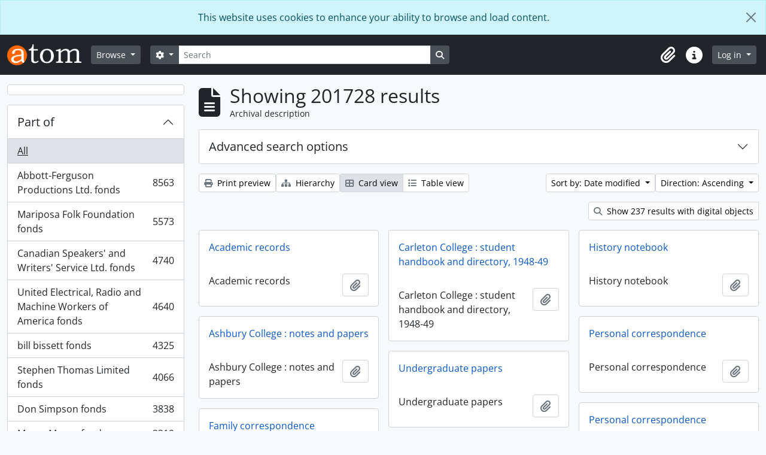

--- FILE ---
content_type: text/html; charset=utf-8
request_url: https://atom.library.yorku.ca/index.php/informationobject/browse?view=card&sort=lastUpdated&sortDir=asc&places=&topLod=0
body_size: 16715
content:
<!DOCTYPE html>
<html lang="en" dir="ltr">
  <head>
    <meta charset="utf-8">
    <meta name="viewport" content="width=device-width, initial-scale=1">
    <title>Information object browse - York University Libraries Clara Thomas Archives &amp; Special Collections</title>
        <link rel="shortcut icon" href="/favicon.ico">
    <script defer src="/dist/js/vendor.bundle.1697f26639ee588df9ee.js"></script><script defer src="/dist/js/arDominionB5Plugin.bundle.7522e096e2153c557e7c.js"></script><link href="/dist/css/arDominionB5Plugin.bundle.f93253c1b4f1a0e1d6f5.css" rel="stylesheet">
    
<!-- Matomo -->
<script>
  var _paq = window._paq = window._paq || [];
  /* tracker methods like "setCustomDimension" should be called before "trackPageView" */
  _paq.push(['trackPageView']);
  _paq.push(['enableLinkTracking']);
  (function() {
    var u="https://matomo.library.yorku.ca/";
    _paq.push(['setTrackerUrl', u+'matomo.php']);
    _paq.push(['setSiteId', '81']);
    var d=document, g=d.createElement('script'), s=d.getElementsByTagName('script')[0];
    g.async=true; g.src=u+'matomo.js'; s.parentNode.insertBefore(g,s);
  })();
</script>
<!-- End Matomo Code -->

  </head>
  <body class="d-flex flex-column min-vh-100 informationobject browse show-edit-tooltips">
        <div class="visually-hidden-focusable p-3 border-bottom">
  <a class="btn btn-sm btn-secondary" href="#main-column">
    Skip to main content  </a>
</div>
    
<div id="privacy-message" class="alert alert-info alert-dismissible rounded-0 text-center mb-0" role="alert">
  <p>This website uses cookies to enhance your ability to browse and load content.</p>  <button type="button" class="btn-close" data-bs-dismiss="alert" aria-label="Close"></button>
</div>



<header id="top-bar" class="navbar navbar-expand-lg navbar-dark bg-dark" role="navigation" aria-label="Main navigation">
  <div class="container-fluid">
          <a class="navbar-brand d-flex flex-wrap flex-lg-nowrap align-items-center py-0 me-0" href="/index.php/" title="Home" rel="home">
                  <img alt="AtoM logo" class="d-inline-block my-2 me-3" height="35" src="/plugins/arDominionB5Plugin/images/logo.png" />                      </a>
        <button class="navbar-toggler atom-btn-secondary my-2 me-1 px-1" type="button" data-bs-toggle="collapse" data-bs-target="#navbar-content" aria-controls="navbar-content" aria-expanded="false">
      <i 
        class="fas fa-2x fa-fw fa-bars" 
        data-bs-toggle="tooltip"
        data-bs-placement="bottom"
        title="Toggle navigation"
        aria-hidden="true">
      </i>
      <span class="visually-hidden">Toggle navigation</span>
    </button>
    <div class="collapse navbar-collapse flex-wrap justify-content-end me-1" id="navbar-content">
      <div class="d-flex flex-wrap flex-lg-nowrap flex-grow-1">
        <div class="dropdown my-2 me-3">
  <button class="btn btn-sm atom-btn-secondary dropdown-toggle" type="button" id="browse-menu" data-bs-toggle="dropdown" aria-expanded="false">
    Browse  </button>
  <ul class="dropdown-menu mt-2" aria-labelledby="browse-menu">
    <li>
      <h6 class="dropdown-header">
        Browse      </h6>
    </li>
                  <li id="node_browseInformationObjects">
          <a class="dropdown-item" href="/index.php/informationobject/browse" title="Archival descriptions">Archival descriptions</a>        </li>
                        <li id="node_browseActors">
          <a class="dropdown-item" href="/index.php/actor/browse" title="People and organizations">People and organizations</a>        </li>
                        <li id="node_browseSubjects">
          <a class="dropdown-item" href="/index.php/taxonomy/index/id/35" title="Subjects">Subjects</a>        </li>
                        <li id="node_browsePlaces">
          <a class="dropdown-item" href="/index.php/taxonomy/index/id/42" title="Places">Places</a>        </li>
                        <li id="node_browseDigitalObjects">
          <a class="dropdown-item" href="/index.php/informationobject/browse?view=card&amp;onlyMedia=1&amp;topLod=0" title="Digital objects">Digital objects</a>        </li>
            </ul>
</div>
        <form
  id="search-box"
  class="d-flex flex-grow-1 my-2"
  role="search"
  action="/index.php/informationobject/browse">
  <h2 class="visually-hidden">Search</h2>
  <input type="hidden" name="topLod" value="0">
  <input type="hidden" name="sort" value="relevance">
  <div class="input-group flex-nowrap">
    <button
      id="search-box-options"
      class="btn btn-sm atom-btn-secondary dropdown-toggle"
      type="button"
      data-bs-toggle="dropdown"
      data-bs-auto-close="outside"
      aria-expanded="false">
      <i class="fas fa-cog" aria-hidden="true"></i>
      <span class="visually-hidden">Search options</span>
    </button>
    <div class="dropdown-menu mt-2" aria-labelledby="search-box-options">
            <a class="dropdown-item" href="/index.php/informationobject/browse?showAdvanced=1&topLod=0">
        Advanced search      </a>
    </div>
    <input
      id="search-box-input"
      class="form-control form-control-sm dropdown-toggle"
      type="search"
      name="query"
      autocomplete="off"
      value=""
      placeholder="Search"
      data-url="/index.php/search/autocomplete"
      data-bs-toggle="dropdown"
      aria-label="Search"
      aria-expanded="false">
    <ul id="search-box-results" class="dropdown-menu mt-2" aria-labelledby="search-box-input"></ul>
    <button class="btn btn-sm atom-btn-secondary" type="submit">
      <i class="fas fa-search" aria-hidden="true"></i>
      <span class="visually-hidden">Search in browse page</span>
    </button>
  </div>
</form>
      </div>
      <div class="d-flex flex-nowrap flex-column flex-lg-row align-items-strech align-items-lg-center">
        <ul class="navbar-nav mx-lg-2">
                    <li class="nav-item dropdown d-flex flex-column">
  <a
    class="nav-link dropdown-toggle d-flex align-items-center p-0"
    href="#"
    id="clipboard-menu"
    role="button"
    data-bs-toggle="dropdown"
    aria-expanded="false"
    data-total-count-label="records added"
    data-alert-close="Close"
    data-load-alert-message="There was an error loading the clipboard content."
    data-export-alert-message="The clipboard is empty for this entity type."
    data-export-check-url="/index.php/clipboard/exportCheck"
    data-delete-alert-message="Note: clipboard items unclipped in this page will be removed from the clipboard when the page is refreshed. You can re-select them now, or reload the page to remove them completely. Using the sort or print preview buttons will also cause a page reload - so anything currently deselected will be lost!">
    <i
      class="fas fa-2x fa-fw fa-paperclip px-0 px-lg-2 py-2"
      data-bs-toggle="tooltip"
      data-bs-placement="bottom"
      data-bs-custom-class="d-none d-lg-block"
      title="Clipboard"
      aria-hidden="true">
    </i>
    <span class="d-lg-none mx-1" aria-hidden="true">
      Clipboard    </span>
    <span class="visually-hidden">
      Clipboard    </span>
  </a>
  <ul class="dropdown-menu dropdown-menu-end mb-2" aria-labelledby="clipboard-menu">
    <li>
      <h6 class="dropdown-header">
        Clipboard      </h6>
    </li>
    <li class="text-muted text-nowrap px-3 pb-2">
      <span
        id="counts-block"
        data-information-object-label="Archival description"
        data-actor-object-label="Authority record"
        data-repository-object-label="Archival institution">
      </span>
    </li>
                  <li id="node_clearClipboard">
          <a class="dropdown-item" href="/index.php/" title="Clear all selections">Clear all selections</a>        </li>
                        <li id="node_goToClipboard">
          <a class="dropdown-item" href="/index.php/clipboard/view" title="Go to clipboard">Go to clipboard</a>        </li>
                        <li id="node_loadClipboard">
          <a class="dropdown-item" href="/index.php/clipboard/load" title="Load clipboard">Load clipboard</a>        </li>
                        <li id="node_saveClipboard">
          <a class="dropdown-item" href="/index.php/clipboard/save" title="Save clipboard">Save clipboard</a>        </li>
            </ul>
</li>
                    <li class="nav-item dropdown d-flex flex-column">
  <a
    class="nav-link dropdown-toggle d-flex align-items-center p-0"
    href="#"
    id="quick-links-menu"
    role="button"
    data-bs-toggle="dropdown"
    aria-expanded="false">
    <i
      class="fas fa-2x fa-fw fa-info-circle px-0 px-lg-2 py-2"
      data-bs-toggle="tooltip"
      data-bs-placement="bottom"
      data-bs-custom-class="d-none d-lg-block"
      title="Quick links"
      aria-hidden="true">
    </i>
    <span class="d-lg-none mx-1" aria-hidden="true">
      Quick links    </span> 
    <span class="visually-hidden">
      Quick links    </span>
  </a>
  <ul class="dropdown-menu dropdown-menu-end mb-2" aria-labelledby="quick-links-menu">
    <li>
      <h6 class="dropdown-header">
        Quick links      </h6>
    </li>
                  <li id="node_home">
          <a class="dropdown-item" href="/index.php/" title="Home">Home</a>        </li>
                                                      <li id="node_privacy">
          <a class="dropdown-item" href="/index.php/privacy" title="Privacy Policy">Privacy Policy</a>        </li>
            </ul>
</li>
        </ul>
              <div class="dropdown my-2">
    <button class="btn btn-sm atom-btn-secondary dropdown-toggle" type="button" id="user-menu" data-bs-toggle="dropdown" data-bs-auto-close="outside" aria-expanded="false">
      Log in    </button>
    <div class="dropdown-menu dropdown-menu-lg-end mt-2" aria-labelledby="user-menu">
      <div>
        <h6 class="dropdown-header">
          Have an account?        </h6>
      </div>
      <form class="mx-3 my-2" action="/index.php/user/login" method="post">        <input type="hidden" name="_csrf_token" value="91600a24d2ff36ec3f12f0fc27986a22" id="csrf_token" /><input type="hidden" name="next" value="https://atom.library.yorku.ca/index.php/informationobject/browse?view=card&amp;sort=lastUpdated&amp;sortDir=asc&amp;places=&amp;topLod=0" id="next" />        <div class="mb-3"><label class="form-label" for="email">Email<span aria-hidden="true" class="text-primary ms-1"><strong>*</strong></span><span class="visually-hidden">This field is required.</span></label><input type="text" name="email" class="form-control-sm form-control" id="email" /></div>        <div class="mb-3"><label class="form-label" for="password">Password<span aria-hidden="true" class="text-primary ms-1"><strong>*</strong></span><span class="visually-hidden">This field is required.</span></label><input type="password" name="password" class="form-control-sm form-control" autocomplete="off" id="password" /></div>        <button class="btn btn-sm atom-btn-secondary" type="submit">
          Log in        </button>
      </form>
    </div>
  </div>
      </div>
    </div>
  </div>
</header>

    
<div id="wrapper" class="container-xxl pt-3 flex-grow-1">
            <div class="row">
    <div id="sidebar" class="col-md-3">
      
    <h2 class="d-grid">
      <button
        class="btn btn-lg atom-btn-white collapsed text-wrap"
        type="button"
        data-bs-toggle="collapse"
        data-bs-target="#collapse-aggregations"
        aria-expanded="false"
        aria-controls="collapse-aggregations">
              </button>
    </h2>

    <div class="collapse" id="collapse-aggregations">

      
        
      

<div class="accordion mb-3">
  <div class="accordion-item aggregation">
    <h2 class="accordion-header" id="heading-collection">
      <button
        class="accordion-button collapsed"
        type="button"
        data-bs-toggle="collapse"
        data-bs-target="#collapse-collection"
        aria-expanded="false"
        aria-controls="collapse-collection">
        Part of      </button>
    </h2>
    <div
      id="collapse-collection"
      class="accordion-collapse collapse list-group list-group-flush"
      aria-labelledby="heading-collection">
      
              <a class="list-group-item list-group-item-action d-flex justify-content-between align-items-center active text-decoration-underline" href="/index.php/informationobject/browse?view=card&amp;sort=lastUpdated&amp;sortDir=asc&amp;places=&amp;topLod=0" title="All">All</a>          
              
        <a class="list-group-item list-group-item-action d-flex justify-content-between align-items-center text-break" href="/index.php/informationobject/browse?collection=1479058&amp;view=card&amp;sort=lastUpdated&amp;sortDir=asc&amp;places=&amp;topLod=0" title="Abbott-Ferguson Productions Ltd. fonds, 8563 results8563">Abbott-Ferguson Productions Ltd. fonds<span class="visually-hidden">, 8563 results</span><span aria-hidden="true" class="ms-3 text-nowrap">8563</span></a>              
        <a class="list-group-item list-group-item-action d-flex justify-content-between align-items-center text-break" href="/index.php/informationobject/browse?collection=584112&amp;view=card&amp;sort=lastUpdated&amp;sortDir=asc&amp;places=&amp;topLod=0" title="Mariposa Folk Foundation fonds, 5573 results5573">Mariposa Folk Foundation fonds<span class="visually-hidden">, 5573 results</span><span aria-hidden="true" class="ms-3 text-nowrap">5573</span></a>              
        <a class="list-group-item list-group-item-action d-flex justify-content-between align-items-center text-break" href="/index.php/informationobject/browse?collection=511520&amp;view=card&amp;sort=lastUpdated&amp;sortDir=asc&amp;places=&amp;topLod=0" title="Canadian Speakers' and Writers' Service Ltd. fonds, 4740 results4740">Canadian Speakers' and Writers' Service Ltd. fonds<span class="visually-hidden">, 4740 results</span><span aria-hidden="true" class="ms-3 text-nowrap">4740</span></a>              
        <a class="list-group-item list-group-item-action d-flex justify-content-between align-items-center text-break" href="/index.php/informationobject/browse?collection=277721&amp;view=card&amp;sort=lastUpdated&amp;sortDir=asc&amp;places=&amp;topLod=0" title="United Electrical, Radio and Machine Workers of America fonds, 4640 results4640">United Electrical, Radio and Machine Workers of America fonds<span class="visually-hidden">, 4640 results</span><span aria-hidden="true" class="ms-3 text-nowrap">4640</span></a>              
        <a class="list-group-item list-group-item-action d-flex justify-content-between align-items-center text-break" href="/index.php/informationobject/browse?collection=978634&amp;view=card&amp;sort=lastUpdated&amp;sortDir=asc&amp;places=&amp;topLod=0" title="bill bissett fonds, 4325 results4325">bill bissett fonds<span class="visually-hidden">, 4325 results</span><span aria-hidden="true" class="ms-3 text-nowrap">4325</span></a>              
        <a class="list-group-item list-group-item-action d-flex justify-content-between align-items-center text-break" href="/index.php/informationobject/browse?collection=1630683&amp;view=card&amp;sort=lastUpdated&amp;sortDir=asc&amp;places=&amp;topLod=0" title="Stephen Thomas Limited fonds, 4066 results4066">Stephen Thomas Limited fonds<span class="visually-hidden">, 4066 results</span><span aria-hidden="true" class="ms-3 text-nowrap">4066</span></a>              
        <a class="list-group-item list-group-item-action d-flex justify-content-between align-items-center text-break" href="/index.php/informationobject/browse?collection=455473&amp;view=card&amp;sort=lastUpdated&amp;sortDir=asc&amp;places=&amp;topLod=0" title="Don Simpson fonds, 3838 results3838">Don Simpson fonds<span class="visually-hidden">, 3838 results</span><span aria-hidden="true" class="ms-3 text-nowrap">3838</span></a>              
        <a class="list-group-item list-group-item-action d-flex justify-content-between align-items-center text-break" href="/index.php/informationobject/browse?collection=1170210&amp;view=card&amp;sort=lastUpdated&amp;sortDir=asc&amp;places=&amp;topLod=0" title="Mavor Moore fonds, 3319 results3319">Mavor Moore fonds<span class="visually-hidden">, 3319 results</span><span aria-hidden="true" class="ms-3 text-nowrap">3319</span></a>              
        <a class="list-group-item list-group-item-action d-flex justify-content-between align-items-center text-break" href="/index.php/informationobject/browse?collection=1175400&amp;view=card&amp;sort=lastUpdated&amp;sortDir=asc&amp;places=&amp;topLod=0" title="Barry Callaghan fonds, 3195 results3195">Barry Callaghan fonds<span class="visually-hidden">, 3195 results</span><span aria-hidden="true" class="ms-3 text-nowrap">3195</span></a>              
        <a class="list-group-item list-group-item-action d-flex justify-content-between align-items-center text-break" href="/index.php/informationobject/browse?collection=1412050&amp;view=card&amp;sort=lastUpdated&amp;sortDir=asc&amp;places=&amp;topLod=0" title="Louis Applebaum fonds, 3090 results3090">Louis Applebaum fonds<span class="visually-hidden">, 3090 results</span><span aria-hidden="true" class="ms-3 text-nowrap">3090</span></a>          </div>
  </div>
</div>

      
      

<div class="accordion mb-3">
  <div class="accordion-item aggregation">
    <h2 class="accordion-header" id="heading-creators">
      <button
        class="accordion-button collapsed"
        type="button"
        data-bs-toggle="collapse"
        data-bs-target="#collapse-creators"
        aria-expanded="false"
        aria-controls="collapse-creators">
        Archive creators      </button>
    </h2>
    <div
      id="collapse-creators"
      class="accordion-collapse collapse list-group list-group-flush"
      aria-labelledby="heading-creators">
      
              <a class="list-group-item list-group-item-action d-flex justify-content-between align-items-center active text-decoration-underline" href="/index.php/informationobject/browse?view=card&amp;sort=lastUpdated&amp;sortDir=asc&amp;places=&amp;topLod=0" title="All">All</a>          
              
        <a class="list-group-item list-group-item-action d-flex justify-content-between align-items-center text-break" href="/index.php/informationobject/browse?creators=2616&amp;view=card&amp;sort=lastUpdated&amp;sortDir=asc&amp;places=&amp;topLod=0" title="Macdonald, Donald S., 1932-, 260 results260">Macdonald, Donald S., 1932-<span class="visually-hidden">, 260 results</span><span aria-hidden="true" class="ms-3 text-nowrap">260</span></a>              
        <a class="list-group-item list-group-item-action d-flex justify-content-between align-items-center text-break" href="/index.php/informationobject/browse?creators=2275&amp;view=card&amp;sort=lastUpdated&amp;sortDir=asc&amp;places=&amp;topLod=0" title="Cowan, Judith Elaine, 37 results37">Cowan, Judith Elaine<span class="visually-hidden">, 37 results</span><span aria-hidden="true" class="ms-3 text-nowrap">37</span></a>              
        <a class="list-group-item list-group-item-action d-flex justify-content-between align-items-center text-break" href="/index.php/informationobject/browse?creators=1597755&amp;view=card&amp;sort=lastUpdated&amp;sortDir=asc&amp;places=&amp;topLod=0" title="Moffatt, Fred, 26 results26">Moffatt, Fred<span class="visually-hidden">, 26 results</span><span aria-hidden="true" class="ms-3 text-nowrap">26</span></a>              
        <a class="list-group-item list-group-item-action d-flex justify-content-between align-items-center text-break" href="/index.php/informationobject/browse?creators=1716881&amp;view=card&amp;sort=lastUpdated&amp;sortDir=asc&amp;places=&amp;topLod=0" title="Canadian General Electric Company, 22 results22">Canadian General Electric Company<span class="visually-hidden">, 22 results</span><span aria-hidden="true" class="ms-3 text-nowrap">22</span></a>              
        <a class="list-group-item list-group-item-action d-flex justify-content-between align-items-center text-break" href="/index.php/informationobject/browse?creators=865020&amp;view=card&amp;sort=lastUpdated&amp;sortDir=asc&amp;places=&amp;topLod=0" title="Regent Park Film Festival, 15 results15">Regent Park Film Festival<span class="visually-hidden">, 15 results</span><span aria-hidden="true" class="ms-3 text-nowrap">15</span></a>              
        <a class="list-group-item list-group-item-action d-flex justify-content-between align-items-center text-break" href="/index.php/informationobject/browse?creators=1716906&amp;view=card&amp;sort=lastUpdated&amp;sortDir=asc&amp;places=&amp;topLod=0" title="F.E. Moffatt Ltd., 14 results14">F.E. Moffatt Ltd.<span class="visually-hidden">, 14 results</span><span aria-hidden="true" class="ms-3 text-nowrap">14</span></a>              
        <a class="list-group-item list-group-item-action d-flex justify-content-between align-items-center text-break" href="/index.php/informationobject/browse?creators=912091&amp;view=card&amp;sort=lastUpdated&amp;sortDir=asc&amp;places=&amp;topLod=0" title="York University Archives and Special Collections, 9 results9">York University Archives and Special Collections<span class="visually-hidden">, 9 results</span><span aria-hidden="true" class="ms-3 text-nowrap">9</span></a>              
        <a class="list-group-item list-group-item-action d-flex justify-content-between align-items-center text-break" href="/index.php/informationobject/browse?creators=571590&amp;view=card&amp;sort=lastUpdated&amp;sortDir=asc&amp;places=&amp;topLod=0" title="Westwood Creative Artists, 7 results7">Westwood Creative Artists<span class="visually-hidden">, 7 results</span><span aria-hidden="true" class="ms-3 text-nowrap">7</span></a>              
        <a class="list-group-item list-group-item-action d-flex justify-content-between align-items-center text-break" href="/index.php/informationobject/browse?creators=1717281&amp;view=card&amp;sort=lastUpdated&amp;sortDir=asc&amp;places=&amp;topLod=0" title="Research In Motion, 7 results7">Research In Motion<span class="visually-hidden">, 7 results</span><span aria-hidden="true" class="ms-3 text-nowrap">7</span></a>              
        <a class="list-group-item list-group-item-action d-flex justify-content-between align-items-center text-break" href="/index.php/informationobject/browse?creators=274614&amp;view=card&amp;sort=lastUpdated&amp;sortDir=asc&amp;places=&amp;topLod=0" title="Toronto Telegram, 6 results6">Toronto Telegram<span class="visually-hidden">, 6 results</span><span aria-hidden="true" class="ms-3 text-nowrap">6</span></a>          </div>
  </div>
</div>

      

<div class="accordion mb-3">
  <div class="accordion-item aggregation">
    <h2 class="accordion-header" id="heading-names">
      <button
        class="accordion-button collapsed"
        type="button"
        data-bs-toggle="collapse"
        data-bs-target="#collapse-names"
        aria-expanded="false"
        aria-controls="collapse-names">
        People and organizations      </button>
    </h2>
    <div
      id="collapse-names"
      class="accordion-collapse collapse list-group list-group-flush"
      aria-labelledby="heading-names">
      
              <a class="list-group-item list-group-item-action d-flex justify-content-between align-items-center active text-decoration-underline" href="/index.php/informationobject/browse?view=card&amp;sort=lastUpdated&amp;sortDir=asc&amp;places=&amp;topLod=0" title="All">All</a>          
              
        <a class="list-group-item list-group-item-action d-flex justify-content-between align-items-center text-break" href="/index.php/informationobject/browse?names=4230&amp;view=card&amp;sort=lastUpdated&amp;sortDir=asc&amp;places=&amp;topLod=0" title="Canada. Department of Finance, 73 results73">Canada. Department of Finance<span class="visually-hidden">, 73 results</span><span aria-hidden="true" class="ms-3 text-nowrap">73</span></a>              
        <a class="list-group-item list-group-item-action d-flex justify-content-between align-items-center text-break" href="/index.php/informationobject/browse?names=1134670&amp;view=card&amp;sort=lastUpdated&amp;sortDir=asc&amp;places=&amp;topLod=0" title="Sokol, Casey, 67 results67">Sokol, Casey<span class="visually-hidden">, 67 results</span><span aria-hidden="true" class="ms-3 text-nowrap">67</span></a>              
        <a class="list-group-item list-group-item-action d-flex justify-content-between align-items-center text-break" href="/index.php/informationobject/browse?names=1135345&amp;view=card&amp;sort=lastUpdated&amp;sortDir=asc&amp;places=&amp;topLod=0" title="Dubin, Larry, 1931-1978, 54 results54">Dubin, Larry, 1931-1978<span class="visually-hidden">, 54 results</span><span aria-hidden="true" class="ms-3 text-nowrap">54</span></a>              
        <a class="list-group-item list-group-item-action d-flex justify-content-between align-items-center text-break" href="/index.php/informationobject/browse?names=520984&amp;view=card&amp;sort=lastUpdated&amp;sortDir=asc&amp;places=&amp;topLod=0" title="McLuhan, Eric, 51 results51">McLuhan, Eric<span class="visually-hidden">, 51 results</span><span aria-hidden="true" class="ms-3 text-nowrap">51</span></a>              
        <a class="list-group-item list-group-item-action d-flex justify-content-between align-items-center text-break" href="/index.php/informationobject/browse?names=1134496&amp;view=card&amp;sort=lastUpdated&amp;sortDir=asc&amp;places=&amp;topLod=0" title="Canadian Creative Music Collective, 48 results48">Canadian Creative Music Collective<span class="visually-hidden">, 48 results</span><span aria-hidden="true" class="ms-3 text-nowrap">48</span></a>              
        <a class="list-group-item list-group-item-action d-flex justify-content-between align-items-center text-break" href="/index.php/informationobject/browse?names=3698&amp;view=card&amp;sort=lastUpdated&amp;sortDir=asc&amp;places=&amp;topLod=0" title="Canada. Dept. of Energy, Mines and Resources, 47 results47">Canada. Dept. of Energy, Mines and Resources<span class="visually-hidden">, 47 results</span><span aria-hidden="true" class="ms-3 text-nowrap">47</span></a>              
        <a class="list-group-item list-group-item-action d-flex justify-content-between align-items-center text-break" href="/index.php/informationobject/browse?names=1134806&amp;view=card&amp;sort=lastUpdated&amp;sortDir=asc&amp;places=&amp;topLod=0" title="Snow, Michael, 46 results46">Snow, Michael<span class="visually-hidden">, 46 results</span><span aria-hidden="true" class="ms-3 text-nowrap">46</span></a>              
        <a class="list-group-item list-group-item-action d-flex justify-content-between align-items-center text-break" href="/index.php/informationobject/browse?names=1136002&amp;view=card&amp;sort=lastUpdated&amp;sortDir=asc&amp;places=&amp;topLod=0" title="Oswald, John, 42 results42">Oswald, John<span class="visually-hidden">, 42 results</span><span aria-hidden="true" class="ms-3 text-nowrap">42</span></a>              
        <a class="list-group-item list-group-item-action d-flex justify-content-between align-items-center text-break" href="/index.php/informationobject/browse?names=1134572&amp;view=card&amp;sort=lastUpdated&amp;sortDir=asc&amp;places=&amp;topLod=0" title="Broomer, Stuart, 36 results36">Broomer, Stuart<span class="visually-hidden">, 36 results</span><span aria-hidden="true" class="ms-3 text-nowrap">36</span></a>              
        <a class="list-group-item list-group-item-action d-flex justify-content-between align-items-center text-break" href="/index.php/informationobject/browse?names=642629&amp;view=card&amp;sort=lastUpdated&amp;sortDir=asc&amp;places=&amp;topLod=0" title="Howe, C.D., 30 results30">Howe, C.D.<span class="visually-hidden">, 30 results</span><span aria-hidden="true" class="ms-3 text-nowrap">30</span></a>          </div>
  </div>
</div>

      

<div class="accordion mb-3">
  <div class="accordion-item aggregation">
    <h2 class="accordion-header" id="heading-places">
      <button
        class="accordion-button"
        type="button"
        data-bs-toggle="collapse"
        data-bs-target="#collapse-places"
        aria-expanded="true"
        aria-controls="collapse-places">
        Place      </button>
    </h2>
    <div
      id="collapse-places"
      class="accordion-collapse collapse show list-group list-group-flush"
      aria-labelledby="heading-places">
      
              <a class="list-group-item list-group-item-action d-flex justify-content-between align-items-center active text-decoration-underline" href="/index.php/informationobject/browse?view=card&amp;sort=lastUpdated&amp;sortDir=asc&amp;topLod=0" title="All">All</a>          
              
        <a class="list-group-item list-group-item-action d-flex justify-content-between align-items-center text-break" href="/index.php/informationobject/browse?places=510388&amp;view=card&amp;sort=lastUpdated&amp;sortDir=asc&amp;topLod=0" title="Canada, 274 results274">Canada<span class="visually-hidden">, 274 results</span><span aria-hidden="true" class="ms-3 text-nowrap">274</span></a>              
        <a class="list-group-item list-group-item-action d-flex justify-content-between align-items-center text-break" href="/index.php/informationobject/browse?places=567499&amp;view=card&amp;sort=lastUpdated&amp;sortDir=asc&amp;topLod=0" title="Cuba, 135 results135">Cuba<span class="visually-hidden">, 135 results</span><span aria-hidden="true" class="ms-3 text-nowrap">135</span></a>              
        <a class="list-group-item list-group-item-action d-flex justify-content-between align-items-center text-break" href="/index.php/informationobject/browse?places=556008&amp;view=card&amp;sort=lastUpdated&amp;sortDir=asc&amp;topLod=0" title="Alberta, 108 results108">Alberta<span class="visually-hidden">, 108 results</span><span aria-hidden="true" class="ms-3 text-nowrap">108</span></a>              
        <a class="list-group-item list-group-item-action d-flex justify-content-between align-items-center text-break" href="/index.php/informationobject/browse?places=3668&amp;view=card&amp;sort=lastUpdated&amp;sortDir=asc&amp;topLod=0" title="Europe, 100 results100">Europe<span class="visually-hidden">, 100 results</span><span aria-hidden="true" class="ms-3 text-nowrap">100</span></a>              
        <a class="list-group-item list-group-item-action d-flex justify-content-between align-items-center text-break" href="/index.php/informationobject/browse?places=556000&amp;view=card&amp;sort=lastUpdated&amp;sortDir=asc&amp;topLod=0" title="Ontario, 82 results82">Ontario<span class="visually-hidden">, 82 results</span><span aria-hidden="true" class="ms-3 text-nowrap">82</span></a>              
        <a class="list-group-item list-group-item-action d-flex justify-content-between align-items-center text-break" href="/index.php/informationobject/browse?places=3798&amp;view=card&amp;sort=lastUpdated&amp;sortDir=asc&amp;topLod=0" title="Spain, 55 results55">Spain<span class="visually-hidden">, 55 results</span><span aria-hidden="true" class="ms-3 text-nowrap">55</span></a>              
        <a class="list-group-item list-group-item-action d-flex justify-content-between align-items-center text-break" href="/index.php/informationobject/browse?places=641755&amp;view=card&amp;sort=lastUpdated&amp;sortDir=asc&amp;topLod=0" title="Latin America, 38 results38">Latin America<span class="visually-hidden">, 38 results</span><span aria-hidden="true" class="ms-3 text-nowrap">38</span></a>              
        <a class="list-group-item list-group-item-action d-flex justify-content-between align-items-center text-break" href="/index.php/informationobject/browse?places=3593&amp;view=card&amp;sort=lastUpdated&amp;sortDir=asc&amp;topLod=0" title="Toronto, 37 results37">Toronto<span class="visually-hidden">, 37 results</span><span aria-hidden="true" class="ms-3 text-nowrap">37</span></a>              
        <a class="list-group-item list-group-item-action d-flex justify-content-between align-items-center text-break" href="/index.php/informationobject/browse?places=1716876&amp;view=card&amp;sort=lastUpdated&amp;sortDir=asc&amp;topLod=0" title="Barrie, Ontario, 34 results34">Barrie, Ontario<span class="visually-hidden">, 34 results</span><span aria-hidden="true" class="ms-3 text-nowrap">34</span></a>              
        <a class="list-group-item list-group-item-action d-flex justify-content-between align-items-center text-break" href="/index.php/informationobject/browse?places=1133431&amp;view=card&amp;sort=lastUpdated&amp;sortDir=asc&amp;topLod=0" title="Blood Indian Reserve No. 148, 30 results30">Blood Indian Reserve No. 148<span class="visually-hidden">, 30 results</span><span aria-hidden="true" class="ms-3 text-nowrap">30</span></a>          </div>
  </div>
</div>

      

<div class="accordion mb-3">
  <div class="accordion-item aggregation">
    <h2 class="accordion-header" id="heading-subjects">
      <button
        class="accordion-button collapsed"
        type="button"
        data-bs-toggle="collapse"
        data-bs-target="#collapse-subjects"
        aria-expanded="false"
        aria-controls="collapse-subjects">
        Subject      </button>
    </h2>
    <div
      id="collapse-subjects"
      class="accordion-collapse collapse list-group list-group-flush"
      aria-labelledby="heading-subjects">
      
              <a class="list-group-item list-group-item-action d-flex justify-content-between align-items-center active text-decoration-underline" href="/index.php/informationobject/browse?view=card&amp;sort=lastUpdated&amp;sortDir=asc&amp;places=&amp;topLod=0" title="All">All</a>          
              
        <a class="list-group-item list-group-item-action d-flex justify-content-between align-items-center text-break" href="/index.php/informationobject/browse?subjects=2264&amp;view=card&amp;sort=lastUpdated&amp;sortDir=asc&amp;places=&amp;topLod=0" title="Arts and culture, 143 results143">Arts and culture<span class="visually-hidden">, 143 results</span><span aria-hidden="true" class="ms-3 text-nowrap">143</span></a>              
        <a class="list-group-item list-group-item-action d-flex justify-content-between align-items-center text-break" href="/index.php/informationobject/browse?subjects=540870&amp;view=card&amp;sort=lastUpdated&amp;sortDir=asc&amp;places=&amp;topLod=0" title="Indigenous peoples, 136 results136">Indigenous peoples<span class="visually-hidden">, 136 results</span><span aria-hidden="true" class="ms-3 text-nowrap">136</span></a>              
        <a class="list-group-item list-group-item-action d-flex justify-content-between align-items-center text-break" href="/index.php/informationobject/browse?subjects=928005&amp;view=card&amp;sort=lastUpdated&amp;sortDir=asc&amp;places=&amp;topLod=0" title="York University, 135 results135">York University<span class="visually-hidden">, 135 results</span><span aria-hidden="true" class="ms-3 text-nowrap">135</span></a>              
        <a class="list-group-item list-group-item-action d-flex justify-content-between align-items-center text-break" href="/index.php/informationobject/browse?subjects=956724&amp;view=card&amp;sort=lastUpdated&amp;sortDir=asc&amp;places=&amp;topLod=0" title="Indigenous peoples in Canada, 135 results135">Indigenous peoples in Canada<span class="visually-hidden">, 135 results</span><span aria-hidden="true" class="ms-3 text-nowrap">135</span></a>              
        <a class="list-group-item list-group-item-action d-flex justify-content-between align-items-center text-break" href="/index.php/informationobject/browse?subjects=643446&amp;view=card&amp;sort=lastUpdated&amp;sortDir=asc&amp;places=&amp;topLod=0" title="First Nations, 128 results128">First Nations<span class="visually-hidden">, 128 results</span><span aria-hidden="true" class="ms-3 text-nowrap">128</span></a>              
        <a class="list-group-item list-group-item-action d-flex justify-content-between align-items-center text-break" href="/index.php/informationobject/browse?subjects=1133404&amp;view=card&amp;sort=lastUpdated&amp;sortDir=asc&amp;places=&amp;topLod=0" title="Kainai Nation, 124 results124">Kainai Nation<span class="visually-hidden">, 124 results</span><span aria-hidden="true" class="ms-3 text-nowrap">124</span></a>              
        <a class="list-group-item list-group-item-action d-flex justify-content-between align-items-center text-break" href="/index.php/informationobject/browse?subjects=956930&amp;view=card&amp;sort=lastUpdated&amp;sortDir=asc&amp;places=&amp;topLod=0" title="York University professors, lecturers, and educators, 112 results112">York University professors, lecturers, and educators<span class="visually-hidden">, 112 results</span><span aria-hidden="true" class="ms-3 text-nowrap">112</span></a>              
        <a class="list-group-item list-group-item-action d-flex justify-content-between align-items-center text-break" href="/index.php/informationobject/browse?subjects=2271&amp;view=card&amp;sort=lastUpdated&amp;sortDir=asc&amp;places=&amp;topLod=0" title="Education, 86 results86">Education<span class="visually-hidden">, 86 results</span><span aria-hidden="true" class="ms-3 text-nowrap">86</span></a>              
        <a class="list-group-item list-group-item-action d-flex justify-content-between align-items-center text-break" href="/index.php/informationobject/browse?subjects=641474&amp;view=card&amp;sort=lastUpdated&amp;sortDir=asc&amp;places=&amp;topLod=0" title="Navy, 79 results79">Navy<span class="visually-hidden">, 79 results</span><span aria-hidden="true" class="ms-3 text-nowrap">79</span></a>              
        <a class="list-group-item list-group-item-action d-flex justify-content-between align-items-center text-break" href="/index.php/informationobject/browse?subjects=510346&amp;view=card&amp;sort=lastUpdated&amp;sortDir=asc&amp;places=&amp;topLod=0" title="War, 66 results66">War<span class="visually-hidden">, 66 results</span><span aria-hidden="true" class="ms-3 text-nowrap">66</span></a>          </div>
  </div>
</div>

      

<div class="accordion mb-3">
  <div class="accordion-item aggregation">
    <h2 class="accordion-header" id="heading-genres">
      <button
        class="accordion-button collapsed"
        type="button"
        data-bs-toggle="collapse"
        data-bs-target="#collapse-genres"
        aria-expanded="false"
        aria-controls="collapse-genres">
        Genre      </button>
    </h2>
    <div
      id="collapse-genres"
      class="accordion-collapse collapse list-group list-group-flush"
      aria-labelledby="heading-genres">
      
              <a class="list-group-item list-group-item-action d-flex justify-content-between align-items-center active text-decoration-underline" href="/index.php/informationobject/browse?view=card&amp;sort=lastUpdated&amp;sortDir=asc&amp;places=&amp;topLod=0" title="All">All</a>          
              
        <a class="list-group-item list-group-item-action d-flex justify-content-between align-items-center text-break" href="/index.php/informationobject/browse?genres=1132925&amp;view=card&amp;sort=lastUpdated&amp;sortDir=asc&amp;places=&amp;topLod=0" title="Digital record, 5927 results5927">Digital record<span class="visually-hidden">, 5927 results</span><span aria-hidden="true" class="ms-3 text-nowrap">5927</span></a>              
        <a class="list-group-item list-group-item-action d-flex justify-content-between align-items-center text-break" href="/index.php/informationobject/browse?genres=1143842&amp;view=card&amp;sort=lastUpdated&amp;sortDir=asc&amp;places=&amp;topLod=0" title="Digital record (born digital), 2887 results2887">Digital record (born digital)<span class="visually-hidden">, 2887 results</span><span aria-hidden="true" class="ms-3 text-nowrap">2887</span></a>              
        <a class="list-group-item list-group-item-action d-flex justify-content-between align-items-center text-break" href="/index.php/informationobject/browse?genres=1140879&amp;view=card&amp;sort=lastUpdated&amp;sortDir=asc&amp;places=&amp;topLod=0" title="Digital record (digitized), 2576 results2576">Digital record (digitized)<span class="visually-hidden">, 2576 results</span><span aria-hidden="true" class="ms-3 text-nowrap">2576</span></a>              
        <a class="list-group-item list-group-item-action d-flex justify-content-between align-items-center text-break" href="/index.php/informationobject/browse?genres=1143875&amp;view=card&amp;sort=lastUpdated&amp;sortDir=asc&amp;places=&amp;topLod=0" title="Digital record (physical carrier), 1598 results1598">Digital record (physical carrier)<span class="visually-hidden">, 1598 results</span><span aria-hidden="true" class="ms-3 text-nowrap">1598</span></a>              
        <a class="list-group-item list-group-item-action d-flex justify-content-between align-items-center text-break" href="/index.php/informationobject/browse?genres=1716902&amp;view=card&amp;sort=lastUpdated&amp;sortDir=asc&amp;places=&amp;topLod=0" title="Food Service Tools &amp; Equipment; kettles (vessels), 18 results18">Food Service Tools &amp; Equipment; kettles (vessels)<span class="visually-hidden">, 18 results</span><span aria-hidden="true" class="ms-3 text-nowrap">18</span></a>              
        <a class="list-group-item list-group-item-action d-flex justify-content-between align-items-center text-break" href="/index.php/informationobject/browse?genres=1717036&amp;view=card&amp;sort=lastUpdated&amp;sortDir=asc&amp;places=&amp;topLod=0" title="Merchandising Tools &amp; Equipment; packaging, 17 results17">Merchandising Tools &amp; Equipment; packaging<span class="visually-hidden">, 17 results</span><span aria-hidden="true" class="ms-3 text-nowrap">17</span></a>              
        <a class="list-group-item list-group-item-action d-flex justify-content-between align-items-center text-break" href="/index.php/informationobject/browse?genres=1716946&amp;view=card&amp;sort=lastUpdated&amp;sortDir=asc&amp;places=&amp;topLod=0" title="Food Service Tools &amp; Equipment; electric kettles, 11 results11">Food Service Tools &amp; Equipment; electric kettles<span class="visually-hidden">, 11 results</span><span aria-hidden="true" class="ms-3 text-nowrap">11</span></a>              
        <a class="list-group-item list-group-item-action d-flex justify-content-between align-items-center text-break" href="/index.php/informationobject/browse?genres=1716863&amp;view=card&amp;sort=lastUpdated&amp;sortDir=asc&amp;places=&amp;topLod=0" title="Tools &amp; Equipment for Communication; radio receivers, 9 results9">Tools &amp; Equipment for Communication; radio receivers<span class="visually-hidden">, 9 results</span><span aria-hidden="true" class="ms-3 text-nowrap">9</span></a>              
        <a class="list-group-item list-group-item-action d-flex justify-content-between align-items-center text-break" href="/index.php/informationobject/browse?genres=1717278&amp;view=card&amp;sort=lastUpdated&amp;sortDir=asc&amp;places=&amp;topLod=0" title="Tools &amp; Equipment for Communication; cellular telephones, 5 results5">Tools &amp; Equipment for Communication; cellular telephones<span class="visually-hidden">, 5 results</span><span aria-hidden="true" class="ms-3 text-nowrap">5</span></a>              
        <a class="list-group-item list-group-item-action d-flex justify-content-between align-items-center text-break" href="/index.php/informationobject/browse?genres=1717378&amp;view=card&amp;sort=lastUpdated&amp;sortDir=asc&amp;places=&amp;topLod=0" title="Food Service Tools &amp; Equipment; handles (components), 5 results5">Food Service Tools &amp; Equipment; handles (components)<span class="visually-hidden">, 5 results</span><span aria-hidden="true" class="ms-3 text-nowrap">5</span></a>          </div>
  </div>
</div>

      

<div class="accordion mb-3">
  <div class="accordion-item aggregation">
    <h2 class="accordion-header" id="heading-levels">
      <button
        class="accordion-button collapsed"
        type="button"
        data-bs-toggle="collapse"
        data-bs-target="#collapse-levels"
        aria-expanded="false"
        aria-controls="collapse-levels">
        Level of description      </button>
    </h2>
    <div
      id="collapse-levels"
      class="accordion-collapse collapse list-group list-group-flush"
      aria-labelledby="heading-levels">
      
              <a class="list-group-item list-group-item-action d-flex justify-content-between align-items-center active text-decoration-underline" href="/index.php/informationobject/browse?view=card&amp;sort=lastUpdated&amp;sortDir=asc&amp;places=&amp;topLod=0" title="All">All</a>          
              
        <a class="list-group-item list-group-item-action d-flex justify-content-between align-items-center text-break" href="/index.php/informationobject/browse?levels=199&amp;view=card&amp;sort=lastUpdated&amp;sortDir=asc&amp;places=&amp;topLod=0" title="File, 166116 results166116">File<span class="visually-hidden">, 166116 results</span><span aria-hidden="true" class="ms-3 text-nowrap">166116</span></a>              
        <a class="list-group-item list-group-item-action d-flex justify-content-between align-items-center text-break" href="/index.php/informationobject/browse?levels=200&amp;view=card&amp;sort=lastUpdated&amp;sortDir=asc&amp;places=&amp;topLod=0" title="Item, 33444 results33444">Item<span class="visually-hidden">, 33444 results</span><span aria-hidden="true" class="ms-3 text-nowrap">33444</span></a>              
        <a class="list-group-item list-group-item-action d-flex justify-content-between align-items-center text-break" href="/index.php/informationobject/browse?levels=1421852&amp;view=card&amp;sort=lastUpdated&amp;sortDir=asc&amp;places=&amp;topLod=0" title="Series, 878 results878">Series<span class="visually-hidden">, 878 results</span><span aria-hidden="true" class="ms-3 text-nowrap">878</span></a>              
        <a class="list-group-item list-group-item-action d-flex justify-content-between align-items-center text-break" href="/index.php/informationobject/browse?levels=1421850&amp;view=card&amp;sort=lastUpdated&amp;sortDir=asc&amp;places=&amp;topLod=0" title="Fonds, 533 results533">Fonds<span class="visually-hidden">, 533 results</span><span aria-hidden="true" class="ms-3 text-nowrap">533</span></a>              
        <a class="list-group-item list-group-item-action d-flex justify-content-between align-items-center text-break" href="/index.php/informationobject/browse?levels=333&amp;view=card&amp;sort=lastUpdated&amp;sortDir=asc&amp;places=&amp;topLod=0" title="Accession, 293 results293">Accession<span class="visually-hidden">, 293 results</span><span aria-hidden="true" class="ms-3 text-nowrap">293</span></a>              
        <a class="list-group-item list-group-item-action d-flex justify-content-between align-items-center text-break" href="/index.php/informationobject/browse?levels=1421851&amp;view=card&amp;sort=lastUpdated&amp;sortDir=asc&amp;places=&amp;topLod=0" title="Collection, 32 results32">Collection<span class="visually-hidden">, 32 results</span><span aria-hidden="true" class="ms-3 text-nowrap">32</span></a>              
        <a class="list-group-item list-group-item-action d-flex justify-content-between align-items-center text-break" href="/index.php/informationobject/browse?levels=1591353&amp;view=card&amp;sort=lastUpdated&amp;sortDir=asc&amp;places=&amp;topLod=0" title=", 31 results31"><span class="visually-hidden">, 31 results</span><span aria-hidden="true" class="ms-3 text-nowrap">31</span></a>          </div>
  </div>
</div>

      

<div class="accordion mb-3">
  <div class="accordion-item aggregation">
    <h2 class="accordion-header" id="heading-mediatypes">
      <button
        class="accordion-button collapsed"
        type="button"
        data-bs-toggle="collapse"
        data-bs-target="#collapse-mediatypes"
        aria-expanded="false"
        aria-controls="collapse-mediatypes">
        Media type      </button>
    </h2>
    <div
      id="collapse-mediatypes"
      class="accordion-collapse collapse list-group list-group-flush"
      aria-labelledby="heading-mediatypes">
      
              <a class="list-group-item list-group-item-action d-flex justify-content-between align-items-center active text-decoration-underline" href="/index.php/informationobject/browse?view=card&amp;sort=lastUpdated&amp;sortDir=asc&amp;places=&amp;topLod=0" title="All">All</a>          
              
        <a class="list-group-item list-group-item-action d-flex justify-content-between align-items-center text-break" href="/index.php/informationobject/browse?mediatypes=137&amp;view=card&amp;sort=lastUpdated&amp;sortDir=asc&amp;places=&amp;topLod=0" title="Text, 216 results216">Text<span class="visually-hidden">, 216 results</span><span aria-hidden="true" class="ms-3 text-nowrap">216</span></a>              
        <a class="list-group-item list-group-item-action d-flex justify-content-between align-items-center text-break" href="/index.php/informationobject/browse?mediatypes=136&amp;view=card&amp;sort=lastUpdated&amp;sortDir=asc&amp;places=&amp;topLod=0" title="Image, 21 results21">Image<span class="visually-hidden">, 21 results</span><span aria-hidden="true" class="ms-3 text-nowrap">21</span></a>          </div>
  </div>
</div>

    </div>

      </div>
    <div id="main-column" role="main" class="col-md-9">
        
  <div class="multiline-header d-flex align-items-center mb-3">
    <i class="fas fa-3x fa-file-alt me-3" aria-hidden="true"></i>
    <div class="d-flex flex-column">
      <h1 class="mb-0" aria-describedby="heading-label">
                  Showing 201728 results              </h1>
      <span class="small" id="heading-label">
        Archival description      </span>
    </div>
  </div>
        <div class="d-flex flex-wrap gap-2">
    
                                    </div>

      
  <div class="accordion mb-3 adv-search" role="search">
  <div class="accordion-item">
    <h2 class="accordion-header" id="heading-adv-search">
      <button class="accordion-button collapsed" type="button" data-bs-toggle="collapse" data-bs-target="#collapse-adv-search" aria-expanded="false" aria-controls="collapse-adv-search" data-cy="advanced-search-toggle">
        Advanced search options      </button>
    </h2>
    <div id="collapse-adv-search" class="accordion-collapse collapse" aria-labelledby="heading-adv-search">
      <div class="accordion-body">
        <form name="advanced-search-form" method="get" action="/index.php/informationobject/browse">
                      <input type="hidden" name="view" value="card"/>
                      <input type="hidden" name="sort" value="lastUpdated"/>
                      <input type="hidden" name="places" value=""/>
          
          <h5>Find results with:</h5>

          <div class="criteria mb-4">

            
              
            
            
            <div class="criterion row align-items-center">

              <div class="col-xl-auto mb-3 adv-search-boolean">
                <select class="form-select" name="so0">
                  <option value="and">and</option>
                  <option value="or">or</option>
                  <option value="not">not</option>
                </select>
              </div>

              <div class="col-xl-auto flex-grow-1 mb-3">
                <input class="form-control" type="text" aria-label="Search" placeholder="Search" name="sq0">
              </div>

              <div class="col-xl-auto mb-3 text-center">
                <span class="form-text">in</span>
              </div>

              <div class="col-xl-auto mb-3">
                <select class="form-select" name="sf0">
                                      <option value="">
                      Any field                    </option>
                                      <option value="title">
                      Title                    </option>
                                      <option value="archivalHistory">
                      Archival history                    </option>
                                      <option value="scopeAndContent">
                      Scope and content                    </option>
                                      <option value="extentAndMedium">
                      Extent and medium                    </option>
                                      <option value="subject">
                      Subject access points                    </option>
                                      <option value="name">
                      Name access points                    </option>
                                      <option value="place">
                      Place access points                    </option>
                                      <option value="genre">
                      Genre access points                    </option>
                                      <option value="identifier">
                      Identifier                    </option>
                                      <option value="referenceCode">
                      Reference code                    </option>
                                      <option value="digitalObjectTranscript">
                      Digital object text                    </option>
                                      <option value="creator">
                      Creator                    </option>
                                      <option value="findingAidTranscript">
                      Finding aid text                    </option>
                                      <option value="allExceptFindingAidTranscript">
                      Any field except finding aid text                    </option>
                                  </select>
              </div>

              <div class="col-xl-auto mb-3">
                <a href="#" class="d-none d-xl-block delete-criterion" aria-label="Delete criterion">
                  <i aria-hidden="true" class="fas fa-times text-muted"></i>
                </a>
                <a href="#" class="d-xl-none delete-criterion btn btn-outline-danger w-100 mb-3">
                  Delete criterion                </a>
              </div>

            </div>

            <div class="add-new-criteria mb-3">
              <a id="add-criterion-dropdown-menu" class="btn atom-btn-white dropdown-toggle" href="#" role="button" data-bs-toggle="dropdown" aria-expanded="false">Add new criteria</a>
              <ul class="dropdown-menu mt-2" aria-labelledby="add-criterion-dropdown-menu">
                <li><a class="dropdown-item" href="#" id="add-criterion-and">And</a></li>
                <li><a class="dropdown-item" href="#" id="add-criterion-or">Or</a></li>
                <li><a class="dropdown-item" href="#" id="add-criterion-not">Not</a></li>
              </ul>
            </div>

          </div>

          <h5>Limit results to:</h5>

          <div class="criteria mb-4">

            
            <div class="mb-3"><label class="form-label" for="collection">Top-level description</label><select name="collection" class="form-autocomplete form-control" id="collection">

</select><input class="list" type="hidden" value="/index.php/informationobject/autocomplete?parent=1&filterDrafts=1"></div>
          </div>

          <h5>Filter results by:</h5>

          <div class="criteria mb-4">

            <div class="row">

              
              <div class="col-md-4">
                <div class="mb-3"><label class="form-label" for="levels">Level of description</label><select name="levels" class="form-select" id="levels">
<option value="" selected="selected"></option>
<option value="333">Accession</option>
<option value="1421851">Collection</option>
<option value="199">File</option>
<option value="1421850">Fonds</option>
<option value="200">Item</option>
<option value="1421852">Series</option>
</select></div>              </div>
              

              <div class="col-md-4">
                <div class="mb-3"><label class="form-label" for="onlyMedia">Digital object available</label><select name="onlyMedia" class="form-select" id="onlyMedia">
<option value="" selected="selected"></option>
<option value="1">Yes</option>
<option value="0">No</option>
</select></div>              </div>

                              <div class="col-md-4">
                  <div class="mb-3"><label class="form-label" for="findingAidStatus">Finding aid</label><select name="findingAidStatus" class="form-select" id="findingAidStatus">
<option value="" selected="selected"></option>
<option value="yes">Yes</option>
<option value="no">No</option>
<option value="generated">Generated</option>
<option value="uploaded">Uploaded</option>
</select></div>                </div>
              
            </div>

            <div class="row">

              
                              <div class="col-md-6">
                  <div class="mb-3"><label class="form-label" for="materialType">General material designation</label><select name="materialType" class="form-select" id="materialType">
<option value="" selected="selected"></option>
<option value="234">Architectural drawing</option>
<option value="235">Cartographic material</option>
<option value="236">Graphic material</option>
<option value="1715602">Moving image</option>
<option value="237">Moving images</option>
<option value="239">Object</option>
<option value="240">Philatelic record</option>
<option value="241">Sound recording</option>
<option value="1699429">Sound recordings</option>
<option value="242">Technical drawing</option>
<option value="1699428">Textual material</option>
<option value="243">Textual record</option>
<option value="1259354">Textual record</option>
<option value="1711708">Textual records</option>
</select></div>                </div>
              
              <fieldset class="col-12">
                <legend class="visually-hidden">Top-level description filter</legend>
                <div class="d-grid d-sm-block">
                  <div class="form-check d-inline-block me-2">
                    <input class="form-check-input" type="radio" name="topLod" id="adv-search-top-lod-1" value="1" >
                    <label class="form-check-label" for="adv-search-top-lod-1">Top-level descriptions</label>
                  </div>
                  <div class="form-check d-inline-block">
                    <input class="form-check-input" type="radio" name="topLod" id="adv-search-top-lod-0" value="0" checked>
                    <label class="form-check-label" for="adv-search-top-lod-0">All descriptions</label>
                  </div>
                </div>
              </fieldset>

            </div>

          </div>

          <h5>Filter by date range:</h5>

          <div class="criteria row mb-2">

            <div class="col-md-4 start-date">
              <div class="mb-3"><label class="form-label" for="startDate">Start</label><input placeholder="YYYY-MM-DD" type="date" name="startDate" class="form-control" id="startDate" /></div>            </div>

            <div class="col-md-4 end-date">
              <div class="mb-3"><label class="form-label" for="endDate">End</label><input placeholder="YYYY-MM-DD" type="date" name="endDate" class="form-control" id="endDate" /></div>            </div>

            <fieldset class="col-md-4 date-type">
              <legend class="fs-6">
                <span>Results</span>
                <button
                  type="button"
                  class="btn btn-link mb-1"
                  data-bs-toggle="tooltip"
                  data-bs-placement="auto"
                  title='Use these options to specify how the date range returns results. "Exact" means that the start and end dates of descriptions returned must fall entirely within the date range entered. "Overlapping" means that any description whose start or end dates touch or overlap the target date range will be returned.'>
                  <i aria-hidden="true" class="fas fa-question-circle text-muted"></i>
                </button>
              </legend>
              <div class="d-grid d-sm-block">
                <div class="form-check d-inline-block me-2">
                  <input class="form-check-input" type="radio" name="rangeType" id="adv-search-date-range-inclusive" value="inclusive" checked>
                  <label class="form-check-label" for="adv-search-date-range-inclusive">Overlapping</label>
                </div>
                <div class="form-check d-inline-block">
                  <input class="form-check-input" type="radio" name="rangeType" id="adv-search-date-range-exact" value="exact" >
                  <label class="form-check-label" for="adv-search-date-range-exact">Exact</label>
                </div>
              </div>
            </fieldset>

          </div>

          <ul class="actions mb-1 nav gap-2 justify-content-center">
            <li><input type="button" class="btn atom-btn-outline-light reset" value="Reset"></li>
            <li><input type="submit" class="btn atom-btn-outline-light" value="Search"></li>
          </ul>

        </form>
      </div>
    </div>
  </div>
</div>

  
    <div class="d-flex flex-wrap gap-2 mb-3">
      <a
  class="btn btn-sm atom-btn-white"
  href="/index.php/informationobject/browse?view=card&sort=lastUpdated&sortDir=asc&places=&topLod=0&media=print">
  <i class="fas fa-print me-1" aria-hidden="true"></i>
  Print preview</a>

              <a
          class="btn btn-sm atom-btn-white"
          href="/index.php/browse/hierarchy">
          <i class="fas fa-sitemap me-1" aria-hidden="true"></i>
          Hierarchy        </a>
      
      
      <div class="btn-group btn-group-sm" role="group" aria-label="View options">
  <a
    class="btn atom-btn-white text-wrap active"
    aria-current="page"    href="/index.php/informationobject/browse?view=card&sort=lastUpdated&sortDir=asc&places=&topLod=0">
    <i class="fas fa-th-large me-1" aria-hidden="true"></i>
    Card view  </a>
  <a
    class="btn atom-btn-white text-wrap"
        href="/index.php/informationobject/browse?view=table&sort=lastUpdated&sortDir=asc&places=&topLod=0">
    <i class="fas fa-list me-1" aria-hidden="true"></i>
    Table view  </a>
</div>

      <div class="d-flex flex-wrap gap-2 ms-auto">
        
<div class="dropdown d-inline-block">
  <button class="btn btn-sm atom-btn-white dropdown-toggle text-wrap" type="button" id="sort-button" data-bs-toggle="dropdown" aria-expanded="false">
    Sort by: Date modified  </button>
  <ul class="dropdown-menu dropdown-menu-end mt-2" aria-labelledby="sort-button">
          <li>
        <a
          href="/index.php/informationobject/browse?sort=lastUpdated&view=card&sortDir=asc&places=&topLod=0"
          class="dropdown-item active">
          Date modified        </a>
      </li>
          <li>
        <a
          href="/index.php/informationobject/browse?sort=alphabetic&view=card&sortDir=asc&places=&topLod=0"
          class="dropdown-item">
          Title        </a>
      </li>
          <li>
        <a
          href="/index.php/informationobject/browse?sort=relevance&view=card&sortDir=asc&places=&topLod=0"
          class="dropdown-item">
          Relevance        </a>
      </li>
          <li>
        <a
          href="/index.php/informationobject/browse?sort=identifier&view=card&sortDir=asc&places=&topLod=0"
          class="dropdown-item">
          Identifier        </a>
      </li>
          <li>
        <a
          href="/index.php/informationobject/browse?sort=referenceCode&view=card&sortDir=asc&places=&topLod=0"
          class="dropdown-item">
          Reference code        </a>
      </li>
          <li>
        <a
          href="/index.php/informationobject/browse?sort=startDate&view=card&sortDir=asc&places=&topLod=0"
          class="dropdown-item">
          Start date        </a>
      </li>
          <li>
        <a
          href="/index.php/informationobject/browse?sort=endDate&view=card&sortDir=asc&places=&topLod=0"
          class="dropdown-item">
          End date        </a>
      </li>
      </ul>
</div>


<div class="dropdown d-inline-block">
  <button class="btn btn-sm atom-btn-white dropdown-toggle text-wrap" type="button" id="sortDir-button" data-bs-toggle="dropdown" aria-expanded="false">
    Direction: Ascending  </button>
  <ul class="dropdown-menu dropdown-menu-end mt-2" aria-labelledby="sortDir-button">
          <li>
        <a
          href="/index.php/informationobject/browse?sortDir=asc&view=card&sort=lastUpdated&places=&topLod=0"
          class="dropdown-item active">
          Ascending        </a>
      </li>
          <li>
        <a
          href="/index.php/informationobject/browse?sortDir=desc&view=card&sort=lastUpdated&places=&topLod=0"
          class="dropdown-item">
          Descending        </a>
      </li>
      </ul>
</div>
      </div>
    </div>

                  <div class="d-flex mb-3">
                              <a
            class="btn btn-sm atom-btn-white ms-auto text-wrap"
            href="/index.php/informationobject/browse?view=card&sort=lastUpdated&sortDir=asc&places=&topLod=0&onlyMedia=1">
            <i class="fas fa-search me-1" aria-hidden="true"></i>
            Show 237 results with digital objects          </a>
        </div>
      
      <div class="row g-3 mb-3 masonry">

    
  <div class="col-sm-6 col-lg-4 masonry-item">
    <div class="card">
              <a class="p-3" href="/index.php/academic-records">
          Academic records        </a>
      
      <div class="card-body">
        <div class="card-text d-flex align-items-start gap-2">
          <span>Academic records</span>
          <button
  class="btn atom-btn-white ms-auto active-primary clipboard"
  data-clipboard-slug="academic-records"
  data-clipboard-type="informationObject"
  data-tooltip="true"  data-title="Add to clipboard"
  data-alt-title="Remove from clipboard">
  <i class="fas fa-lg fa-paperclip" aria-hidden="true"></i>
  <span class="visually-hidden">
    Add to clipboard  </span>
</button>
        </div>
      </div>
    </div>
  </div>
    
  <div class="col-sm-6 col-lg-4 masonry-item">
    <div class="card">
              <a class="p-3" href="/index.php/carleton-college-student-handbook-and-directory-1948-49">
          Carleton College : student handbook and directory, 1948-49        </a>
      
      <div class="card-body">
        <div class="card-text d-flex align-items-start gap-2">
          <span>Carleton College : student handbook and directory, 1948-49</span>
          <button
  class="btn atom-btn-white ms-auto active-primary clipboard"
  data-clipboard-slug="carleton-college-student-handbook-and-directory-1948-49"
  data-clipboard-type="informationObject"
  data-tooltip="true"  data-title="Add to clipboard"
  data-alt-title="Remove from clipboard">
  <i class="fas fa-lg fa-paperclip" aria-hidden="true"></i>
  <span class="visually-hidden">
    Add to clipboard  </span>
</button>
        </div>
      </div>
    </div>
  </div>
    
  <div class="col-sm-6 col-lg-4 masonry-item">
    <div class="card">
              <a class="p-3" href="/index.php/history-notebook">
          History notebook        </a>
      
      <div class="card-body">
        <div class="card-text d-flex align-items-start gap-2">
          <span>History notebook</span>
          <button
  class="btn atom-btn-white ms-auto active-primary clipboard"
  data-clipboard-slug="history-notebook"
  data-clipboard-type="informationObject"
  data-tooltip="true"  data-title="Add to clipboard"
  data-alt-title="Remove from clipboard">
  <i class="fas fa-lg fa-paperclip" aria-hidden="true"></i>
  <span class="visually-hidden">
    Add to clipboard  </span>
</button>
        </div>
      </div>
    </div>
  </div>
    
  <div class="col-sm-6 col-lg-4 masonry-item">
    <div class="card">
              <a class="p-3" href="/index.php/ashbury-college-notes-and-papers">
          Ashbury College : notes and papers        </a>
      
      <div class="card-body">
        <div class="card-text d-flex align-items-start gap-2">
          <span>Ashbury College : notes and papers</span>
          <button
  class="btn atom-btn-white ms-auto active-primary clipboard"
  data-clipboard-slug="ashbury-college-notes-and-papers"
  data-clipboard-type="informationObject"
  data-tooltip="true"  data-title="Add to clipboard"
  data-alt-title="Remove from clipboard">
  <i class="fas fa-lg fa-paperclip" aria-hidden="true"></i>
  <span class="visually-hidden">
    Add to clipboard  </span>
</button>
        </div>
      </div>
    </div>
  </div>
    
  <div class="col-sm-6 col-lg-4 masonry-item">
    <div class="card">
              <a class="p-3" href="/index.php/personal-correspondence">
          Personal correspondence        </a>
      
      <div class="card-body">
        <div class="card-text d-flex align-items-start gap-2">
          <span>Personal correspondence</span>
          <button
  class="btn atom-btn-white ms-auto active-primary clipboard"
  data-clipboard-slug="personal-correspondence"
  data-clipboard-type="informationObject"
  data-tooltip="true"  data-title="Add to clipboard"
  data-alt-title="Remove from clipboard">
  <i class="fas fa-lg fa-paperclip" aria-hidden="true"></i>
  <span class="visually-hidden">
    Add to clipboard  </span>
</button>
        </div>
      </div>
    </div>
  </div>
    
  <div class="col-sm-6 col-lg-4 masonry-item">
    <div class="card">
              <a class="p-3" href="/index.php/undergraduate-papers">
          Undergraduate papers        </a>
      
      <div class="card-body">
        <div class="card-text d-flex align-items-start gap-2">
          <span>Undergraduate papers</span>
          <button
  class="btn atom-btn-white ms-auto active-primary clipboard"
  data-clipboard-slug="undergraduate-papers"
  data-clipboard-type="informationObject"
  data-tooltip="true"  data-title="Add to clipboard"
  data-alt-title="Remove from clipboard">
  <i class="fas fa-lg fa-paperclip" aria-hidden="true"></i>
  <span class="visually-hidden">
    Add to clipboard  </span>
</button>
        </div>
      </div>
    </div>
  </div>
    
  <div class="col-sm-6 col-lg-4 masonry-item">
    <div class="card">
              <a class="p-3" href="/index.php/personal-correspondence-2">
          Personal correspondence        </a>
      
      <div class="card-body">
        <div class="card-text d-flex align-items-start gap-2">
          <span>Personal correspondence</span>
          <button
  class="btn atom-btn-white ms-auto active-primary clipboard"
  data-clipboard-slug="personal-correspondence-2"
  data-clipboard-type="informationObject"
  data-tooltip="true"  data-title="Add to clipboard"
  data-alt-title="Remove from clipboard">
  <i class="fas fa-lg fa-paperclip" aria-hidden="true"></i>
  <span class="visually-hidden">
    Add to clipboard  </span>
</button>
        </div>
      </div>
    </div>
  </div>
    
  <div class="col-sm-6 col-lg-4 masonry-item">
    <div class="card">
              <a class="p-3" href="/index.php/family-correspondence">
          Family correspondence        </a>
      
      <div class="card-body">
        <div class="card-text d-flex align-items-start gap-2">
          <span>Family correspondence</span>
          <button
  class="btn atom-btn-white ms-auto active-primary clipboard"
  data-clipboard-slug="family-correspondence"
  data-clipboard-type="informationObject"
  data-tooltip="true"  data-title="Add to clipboard"
  data-alt-title="Remove from clipboard">
  <i class="fas fa-lg fa-paperclip" aria-hidden="true"></i>
  <span class="visually-hidden">
    Add to clipboard  </span>
</button>
        </div>
      </div>
    </div>
  </div>
    
  <div class="col-sm-6 col-lg-4 masonry-item">
    <div class="card">
              <a class="p-3" href="/index.php/personal-correspondence-3">
          Personal correspondence        </a>
      
      <div class="card-body">
        <div class="card-text d-flex align-items-start gap-2">
          <span>Personal correspondence</span>
          <button
  class="btn atom-btn-white ms-auto active-primary clipboard"
  data-clipboard-slug="personal-correspondence-3"
  data-clipboard-type="informationObject"
  data-tooltip="true"  data-title="Add to clipboard"
  data-alt-title="Remove from clipboard">
  <i class="fas fa-lg fa-paperclip" aria-hidden="true"></i>
  <span class="visually-hidden">
    Add to clipboard  </span>
</button>
        </div>
      </div>
    </div>
  </div>
    
  <div class="col-sm-6 col-lg-4 masonry-item">
    <div class="card">
              <a class="p-3" href="/index.php/family-correspondence-2">
          Family correspondence        </a>
      
      <div class="card-body">
        <div class="card-text d-flex align-items-start gap-2">
          <span>Family correspondence</span>
          <button
  class="btn atom-btn-white ms-auto active-primary clipboard"
  data-clipboard-slug="family-correspondence-2"
  data-clipboard-type="informationObject"
  data-tooltip="true"  data-title="Add to clipboard"
  data-alt-title="Remove from clipboard">
  <i class="fas fa-lg fa-paperclip" aria-hidden="true"></i>
  <span class="visually-hidden">
    Add to clipboard  </span>
</button>
        </div>
      </div>
    </div>
  </div>
    
  <div class="col-sm-6 col-lg-4 masonry-item">
    <div class="card">
              <a class="p-3" href="/index.php/personal-correspondence-4">
          Personal correspondence        </a>
      
      <div class="card-body">
        <div class="card-text d-flex align-items-start gap-2">
          <span>Personal correspondence</span>
          <button
  class="btn atom-btn-white ms-auto active-primary clipboard"
  data-clipboard-slug="personal-correspondence-4"
  data-clipboard-type="informationObject"
  data-tooltip="true"  data-title="Add to clipboard"
  data-alt-title="Remove from clipboard">
  <i class="fas fa-lg fa-paperclip" aria-hidden="true"></i>
  <span class="visually-hidden">
    Add to clipboard  </span>
</button>
        </div>
      </div>
    </div>
  </div>
    
  <div class="col-sm-6 col-lg-4 masonry-item">
    <div class="card">
              <a class="p-3" href="/index.php/personal-correspondence-5">
          Personal correspondence        </a>
      
      <div class="card-body">
        <div class="card-text d-flex align-items-start gap-2">
          <span>Personal correspondence</span>
          <button
  class="btn atom-btn-white ms-auto active-primary clipboard"
  data-clipboard-slug="personal-correspondence-5"
  data-clipboard-type="informationObject"
  data-tooltip="true"  data-title="Add to clipboard"
  data-alt-title="Remove from clipboard">
  <i class="fas fa-lg fa-paperclip" aria-hidden="true"></i>
  <span class="visually-hidden">
    Add to clipboard  </span>
</button>
        </div>
      </div>
    </div>
  </div>
    
  <div class="col-sm-6 col-lg-4 masonry-item">
    <div class="card">
              <a class="p-3" href="/index.php/canada-unemployment-insurance-commission">
          Canada Unemployment Insurance Commission        </a>
      
      <div class="card-body">
        <div class="card-text d-flex align-items-start gap-2">
          <span>Canada Unemployment Insurance Commission</span>
          <button
  class="btn atom-btn-white ms-auto active-primary clipboard"
  data-clipboard-slug="canada-unemployment-insurance-commission"
  data-clipboard-type="informationObject"
  data-tooltip="true"  data-title="Add to clipboard"
  data-alt-title="Remove from clipboard">
  <i class="fas fa-lg fa-paperclip" aria-hidden="true"></i>
  <span class="visually-hidden">
    Add to clipboard  </span>
</button>
        </div>
      </div>
    </div>
  </div>
    
  <div class="col-sm-6 col-lg-4 masonry-item">
    <div class="card">
              <a class="p-3" href="/index.php/theatre-2">
          Theatre        </a>
      
      <div class="card-body">
        <div class="card-text d-flex align-items-start gap-2">
          <span>Theatre</span>
          <button
  class="btn atom-btn-white ms-auto active-primary clipboard"
  data-clipboard-slug="theatre-2"
  data-clipboard-type="informationObject"
  data-tooltip="true"  data-title="Add to clipboard"
  data-alt-title="Remove from clipboard">
  <i class="fas fa-lg fa-paperclip" aria-hidden="true"></i>
  <span class="visually-hidden">
    Add to clipboard  </span>
</button>
        </div>
      </div>
    </div>
  </div>
    
  <div class="col-sm-6 col-lg-4 masonry-item">
    <div class="card">
              <a class="p-3" href="/index.php/d-macdonald-and-world-forestry-congress-dehra-dunn">
          D.A. Macdonald and World Forestry Congress, Dehra Dunn        </a>
      
      <div class="card-body">
        <div class="card-text d-flex align-items-start gap-2">
          <span>D.A. Macdonald and World Forestry Congress, Dehra Dunn</span>
          <button
  class="btn atom-btn-white ms-auto active-primary clipboard"
  data-clipboard-slug="d-macdonald-and-world-forestry-congress-dehra-dunn"
  data-clipboard-type="informationObject"
  data-tooltip="true"  data-title="Add to clipboard"
  data-alt-title="Remove from clipboard">
  <i class="fas fa-lg fa-paperclip" aria-hidden="true"></i>
  <span class="visually-hidden">
    Add to clipboard  </span>
</button>
        </div>
      </div>
    </div>
  </div>
    
  <div class="col-sm-6 col-lg-4 masonry-item">
    <div class="card">
              <a class="p-3" href="/index.php/admission-test-for-graduate-study-in-business">
          Admission test for graduate study in business        </a>
      
      <div class="card-body">
        <div class="card-text d-flex align-items-start gap-2">
          <span>Admission test for graduate study in business</span>
          <button
  class="btn atom-btn-white ms-auto active-primary clipboard"
  data-clipboard-slug="admission-test-for-graduate-study-in-business"
  data-clipboard-type="informationObject"
  data-tooltip="true"  data-title="Add to clipboard"
  data-alt-title="Remove from clipboard">
  <i class="fas fa-lg fa-paperclip" aria-hidden="true"></i>
  <span class="visually-hidden">
    Add to clipboard  </span>
</button>
        </div>
      </div>
    </div>
  </div>
    
  <div class="col-sm-6 col-lg-4 masonry-item">
    <div class="card">
              <a class="p-3" href="/index.php/victoria-nicky">
          Victoria Nicky        </a>
      
      <div class="card-body">
        <div class="card-text d-flex align-items-start gap-2">
          <span>Victoria Nicky</span>
          <button
  class="btn atom-btn-white ms-auto active-primary clipboard"
  data-clipboard-slug="victoria-nicky"
  data-clipboard-type="informationObject"
  data-tooltip="true"  data-title="Add to clipboard"
  data-alt-title="Remove from clipboard">
  <i class="fas fa-lg fa-paperclip" aria-hidden="true"></i>
  <span class="visually-hidden">
    Add to clipboard  </span>
</button>
        </div>
      </div>
    </div>
  </div>
    
  <div class="col-sm-6 col-lg-4 masonry-item">
    <div class="card">
              <a class="p-3" href="/index.php/tourist-publications">
          Tourist publications        </a>
      
      <div class="card-body">
        <div class="card-text d-flex align-items-start gap-2">
          <span>Tourist publications</span>
          <button
  class="btn atom-btn-white ms-auto active-primary clipboard"
  data-clipboard-slug="tourist-publications"
  data-clipboard-type="informationObject"
  data-tooltip="true"  data-title="Add to clipboard"
  data-alt-title="Remove from clipboard">
  <i class="fas fa-lg fa-paperclip" aria-hidden="true"></i>
  <span class="visually-hidden">
    Add to clipboard  </span>
</button>
        </div>
      </div>
    </div>
  </div>
    
  <div class="col-sm-6 col-lg-4 masonry-item">
    <div class="card">
              <a class="p-3" href="/index.php/cricket-2">
          Cricket        </a>
      
      <div class="card-body">
        <div class="card-text d-flex align-items-start gap-2">
          <span>Cricket</span>
          <button
  class="btn atom-btn-white ms-auto active-primary clipboard"
  data-clipboard-slug="cricket-2"
  data-clipboard-type="informationObject"
  data-tooltip="true"  data-title="Add to clipboard"
  data-alt-title="Remove from clipboard">
  <i class="fas fa-lg fa-paperclip" aria-hidden="true"></i>
  <span class="visually-hidden">
    Add to clipboard  </span>
</button>
        </div>
      </div>
    </div>
  </div>
    
  <div class="col-sm-6 col-lg-4 masonry-item">
    <div class="card">
              <a class="p-3" href="/index.php/portrait-photographs">
          Portrait photographs        </a>
      
      <div class="card-body">
        <div class="card-text d-flex align-items-start gap-2">
          <span>Portrait photographs</span>
          <button
  class="btn atom-btn-white ms-auto active-primary clipboard"
  data-clipboard-slug="portrait-photographs"
  data-clipboard-type="informationObject"
  data-tooltip="true"  data-title="Add to clipboard"
  data-alt-title="Remove from clipboard">
  <i class="fas fa-lg fa-paperclip" aria-hidden="true"></i>
  <span class="visually-hidden">
    Add to clipboard  </span>
</button>
        </div>
      </div>
    </div>
  </div>
    
  <div class="col-sm-6 col-lg-4 masonry-item">
    <div class="card">
              <a class="p-3" href="/index.php/osgoode-hall-law-school-notes-for-constitutional-law-part-1">
          Osgoode Hall Law School : notes for constitutional law : part 1        </a>
      
      <div class="card-body">
        <div class="card-text d-flex align-items-start gap-2">
          <span>Osgoode Hall Law School : notes for constitutional law : part 1</span>
          <button
  class="btn atom-btn-white ms-auto active-primary clipboard"
  data-clipboard-slug="osgoode-hall-law-school-notes-for-constitutional-law-part-1"
  data-clipboard-type="informationObject"
  data-tooltip="true"  data-title="Add to clipboard"
  data-alt-title="Remove from clipboard">
  <i class="fas fa-lg fa-paperclip" aria-hidden="true"></i>
  <span class="visually-hidden">
    Add to clipboard  </span>
</button>
        </div>
      </div>
    </div>
  </div>
    
  <div class="col-sm-6 col-lg-4 masonry-item">
    <div class="card">
              <a class="p-3" href="/index.php/osgoode-hall-law-school-notes-for-constitutional-law-part-2">
          Osgoode Hall Law School : notes for constitutional law : part 2        </a>
      
      <div class="card-body">
        <div class="card-text d-flex align-items-start gap-2">
          <span>Osgoode Hall Law School : notes for constitutional law : part 2</span>
          <button
  class="btn atom-btn-white ms-auto active-primary clipboard"
  data-clipboard-slug="osgoode-hall-law-school-notes-for-constitutional-law-part-2"
  data-clipboard-type="informationObject"
  data-tooltip="true"  data-title="Add to clipboard"
  data-alt-title="Remove from clipboard">
  <i class="fas fa-lg fa-paperclip" aria-hidden="true"></i>
  <span class="visually-hidden">
    Add to clipboard  </span>
</button>
        </div>
      </div>
    </div>
  </div>
    
  <div class="col-sm-6 col-lg-4 masonry-item">
    <div class="card">
              <a class="p-3" href="/index.php/osgoode-hall-law-school-notes-for-equity-part-1">
          Osgoode Hall Law School : notes for &quot;equity&quot; : part 1        </a>
      
      <div class="card-body">
        <div class="card-text d-flex align-items-start gap-2">
          <span>Osgoode Hall Law School : notes for &quot;equity&quot; : part 1</span>
          <button
  class="btn atom-btn-white ms-auto active-primary clipboard"
  data-clipboard-slug="osgoode-hall-law-school-notes-for-equity-part-1"
  data-clipboard-type="informationObject"
  data-tooltip="true"  data-title="Add to clipboard"
  data-alt-title="Remove from clipboard">
  <i class="fas fa-lg fa-paperclip" aria-hidden="true"></i>
  <span class="visually-hidden">
    Add to clipboard  </span>
</button>
        </div>
      </div>
    </div>
  </div>
    
  <div class="col-sm-6 col-lg-4 masonry-item">
    <div class="card">
              <a class="p-3" href="/index.php/osgoode-hall-law-school-notes-for-equity-part-2">
          Osgoode Hall Law School : notes for &quot;equity&quot; : part 2        </a>
      
      <div class="card-body">
        <div class="card-text d-flex align-items-start gap-2">
          <span>Osgoode Hall Law School : notes for &quot;equity&quot; : part 2</span>
          <button
  class="btn atom-btn-white ms-auto active-primary clipboard"
  data-clipboard-slug="osgoode-hall-law-school-notes-for-equity-part-2"
  data-clipboard-type="informationObject"
  data-tooltip="true"  data-title="Add to clipboard"
  data-alt-title="Remove from clipboard">
  <i class="fas fa-lg fa-paperclip" aria-hidden="true"></i>
  <span class="visually-hidden">
    Add to clipboard  </span>
</button>
        </div>
      </div>
    </div>
  </div>
    
  <div class="col-sm-6 col-lg-4 masonry-item">
    <div class="card">
              <a class="p-3" href="/index.php/osgoode-hall-law-school-notes-for-real-estate-part-1">
          Osgoode Hall Law School : notes for real estate : part 1        </a>
      
      <div class="card-body">
        <div class="card-text d-flex align-items-start gap-2">
          <span>Osgoode Hall Law School : notes for real estate : part 1</span>
          <button
  class="btn atom-btn-white ms-auto active-primary clipboard"
  data-clipboard-slug="osgoode-hall-law-school-notes-for-real-estate-part-1"
  data-clipboard-type="informationObject"
  data-tooltip="true"  data-title="Add to clipboard"
  data-alt-title="Remove from clipboard">
  <i class="fas fa-lg fa-paperclip" aria-hidden="true"></i>
  <span class="visually-hidden">
    Add to clipboard  </span>
</button>
        </div>
      </div>
    </div>
  </div>
    
  <div class="col-sm-6 col-lg-4 masonry-item">
    <div class="card">
              <a class="p-3" href="/index.php/osgoode-hall-law-school-notes-for-real-estate-part-2">
          Osgoode Hall Law School : notes for real estate : part 2        </a>
      
      <div class="card-body">
        <div class="card-text d-flex align-items-start gap-2">
          <span>Osgoode Hall Law School : notes for real estate : part 2</span>
          <button
  class="btn atom-btn-white ms-auto active-primary clipboard"
  data-clipboard-slug="osgoode-hall-law-school-notes-for-real-estate-part-2"
  data-clipboard-type="informationObject"
  data-tooltip="true"  data-title="Add to clipboard"
  data-alt-title="Remove from clipboard">
  <i class="fas fa-lg fa-paperclip" aria-hidden="true"></i>
  <span class="visually-hidden">
    Add to clipboard  </span>
</button>
        </div>
      </div>
    </div>
  </div>
    
  <div class="col-sm-6 col-lg-4 masonry-item">
    <div class="card">
              <a class="p-3" href="/index.php/osgoode-hall-law-school-notes-for-equity-part-3">
          Osgoode Hall Law School : notes for &quot;equity&quot; : part 3        </a>
      
      <div class="card-body">
        <div class="card-text d-flex align-items-start gap-2">
          <span>Osgoode Hall Law School : notes for &quot;equity&quot; : part 3</span>
          <button
  class="btn atom-btn-white ms-auto active-primary clipboard"
  data-clipboard-slug="osgoode-hall-law-school-notes-for-equity-part-3"
  data-clipboard-type="informationObject"
  data-tooltip="true"  data-title="Add to clipboard"
  data-alt-title="Remove from clipboard">
  <i class="fas fa-lg fa-paperclip" aria-hidden="true"></i>
  <span class="visually-hidden">
    Add to clipboard  </span>
</button>
        </div>
      </div>
    </div>
  </div>
    
  <div class="col-sm-6 col-lg-4 masonry-item">
    <div class="card">
              <a class="p-3" href="/index.php/osgoode-hall-law-school-notes-for-real-estate-part-3">
          Osgoode Hall Law School : notes for real estate : part 3        </a>
      
      <div class="card-body">
        <div class="card-text d-flex align-items-start gap-2">
          <span>Osgoode Hall Law School : notes for real estate : part 3</span>
          <button
  class="btn atom-btn-white ms-auto active-primary clipboard"
  data-clipboard-slug="osgoode-hall-law-school-notes-for-real-estate-part-3"
  data-clipboard-type="informationObject"
  data-tooltip="true"  data-title="Add to clipboard"
  data-alt-title="Remove from clipboard">
  <i class="fas fa-lg fa-paperclip" aria-hidden="true"></i>
  <span class="visually-hidden">
    Add to clipboard  </span>
</button>
        </div>
      </div>
    </div>
  </div>
    
  <div class="col-sm-6 col-lg-4 masonry-item">
    <div class="card">
              <a class="p-3" href="/index.php/osgoode-hall-law-school-moot-court">
          Osgoode Hall Law School : moot court        </a>
      
      <div class="card-body">
        <div class="card-text d-flex align-items-start gap-2">
          <span>Osgoode Hall Law School : moot court</span>
          <button
  class="btn atom-btn-white ms-auto active-primary clipboard"
  data-clipboard-slug="osgoode-hall-law-school-moot-court"
  data-clipboard-type="informationObject"
  data-tooltip="true"  data-title="Add to clipboard"
  data-alt-title="Remove from clipboard">
  <i class="fas fa-lg fa-paperclip" aria-hidden="true"></i>
  <span class="visually-hidden">
    Add to clipboard  </span>
</button>
        </div>
      </div>
    </div>
  </div>
    
  <div class="col-sm-6 col-lg-4 masonry-item">
    <div class="card">
              <a class="p-3" href="/index.php/osgoode-hall-law-school-correspondence">
          Osgoode Hall Law School : correspondence        </a>
      
      <div class="card-body">
        <div class="card-text d-flex align-items-start gap-2">
          <span>Osgoode Hall Law School : correspondence</span>
          <button
  class="btn atom-btn-white ms-auto active-primary clipboard"
  data-clipboard-slug="osgoode-hall-law-school-correspondence"
  data-clipboard-type="informationObject"
  data-tooltip="true"  data-title="Add to clipboard"
  data-alt-title="Remove from clipboard">
  <i class="fas fa-lg fa-paperclip" aria-hidden="true"></i>
  <span class="visually-hidden">
    Add to clipboard  </span>
</button>
        </div>
      </div>
    </div>
  </div>
    
  <div class="col-sm-6 col-lg-4 masonry-item">
    <div class="card">
              <a class="p-3" href="/index.php/cambridge-university-lecture-notes-on-international-law">
          Cambridge University : lecture notes on international law        </a>
      
      <div class="card-body">
        <div class="card-text d-flex align-items-start gap-2">
          <span>Cambridge University : lecture notes on international law</span>
          <button
  class="btn atom-btn-white ms-auto active-primary clipboard"
  data-clipboard-slug="cambridge-university-lecture-notes-on-international-law"
  data-clipboard-type="informationObject"
  data-tooltip="true"  data-title="Add to clipboard"
  data-alt-title="Remove from clipboard">
  <i class="fas fa-lg fa-paperclip" aria-hidden="true"></i>
  <span class="visually-hidden">
    Add to clipboard  </span>
</button>
        </div>
      </div>
    </div>
  </div>
    
  <div class="col-sm-6 col-lg-4 masonry-item">
    <div class="card">
              <a class="p-3" href="/index.php/harvard-law-school-law-notes">
          Harvard Law School : law notes        </a>
      
      <div class="card-body">
        <div class="card-text d-flex align-items-start gap-2">
          <span>Harvard Law School : law notes</span>
          <button
  class="btn atom-btn-white ms-auto active-primary clipboard"
  data-clipboard-slug="harvard-law-school-law-notes"
  data-clipboard-type="informationObject"
  data-tooltip="true"  data-title="Add to clipboard"
  data-alt-title="Remove from clipboard">
  <i class="fas fa-lg fa-paperclip" aria-hidden="true"></i>
  <span class="visually-hidden">
    Add to clipboard  </span>
</button>
        </div>
      </div>
    </div>
  </div>
    
  <div class="col-sm-6 col-lg-4 masonry-item">
    <div class="card">
              <a class="p-3" href="/index.php/cambridge-working-papers-part-1">
          Cambridge working papers : part 1        </a>
      
      <div class="card-body">
        <div class="card-text d-flex align-items-start gap-2">
          <span>Cambridge working papers : part 1</span>
          <button
  class="btn atom-btn-white ms-auto active-primary clipboard"
  data-clipboard-slug="cambridge-working-papers-part-1"
  data-clipboard-type="informationObject"
  data-tooltip="true"  data-title="Add to clipboard"
  data-alt-title="Remove from clipboard">
  <i class="fas fa-lg fa-paperclip" aria-hidden="true"></i>
  <span class="visually-hidden">
    Add to clipboard  </span>
</button>
        </div>
      </div>
    </div>
  </div>
    
  <div class="col-sm-6 col-lg-4 masonry-item">
    <div class="card">
              <a class="p-3" href="/index.php/cambridge-working-papers-part-2">
          Cambridge working papers : part 2        </a>
      
      <div class="card-body">
        <div class="card-text d-flex align-items-start gap-2">
          <span>Cambridge working papers : part 2</span>
          <button
  class="btn atom-btn-white ms-auto active-primary clipboard"
  data-clipboard-slug="cambridge-working-papers-part-2"
  data-clipboard-type="informationObject"
  data-tooltip="true"  data-title="Add to clipboard"
  data-alt-title="Remove from clipboard">
  <i class="fas fa-lg fa-paperclip" aria-hidden="true"></i>
  <span class="visually-hidden">
    Add to clipboard  </span>
</button>
        </div>
      </div>
    </div>
  </div>
    
  <div class="col-sm-6 col-lg-4 masonry-item">
    <div class="card">
              <a class="p-3" href="/index.php/cambridge-university-background-notes-for-diploma-thesis-on-gatt-part-1">
          Cambridge University : background notes for diploma thesis on GATT : part 1        </a>
      
      <div class="card-body">
        <div class="card-text d-flex align-items-start gap-2">
          <span>Cambridge University : background notes for diploma thesis on GATT : part 1</span>
          <button
  class="btn atom-btn-white ms-auto active-primary clipboard"
  data-clipboard-slug="cambridge-university-background-notes-for-diploma-thesis-on-gatt-part-1"
  data-clipboard-type="informationObject"
  data-tooltip="true"  data-title="Add to clipboard"
  data-alt-title="Remove from clipboard">
  <i class="fas fa-lg fa-paperclip" aria-hidden="true"></i>
  <span class="visually-hidden">
    Add to clipboard  </span>
</button>
        </div>
      </div>
    </div>
  </div>
    
  <div class="col-sm-6 col-lg-4 masonry-item">
    <div class="card">
              <a class="p-3" href="/index.php/cambridge-university-background-notes-for-diploma-thesis-on-gatt-part-2">
          Cambridge University : background notes for diploma thesis on GATT : part 2        </a>
      
      <div class="card-body">
        <div class="card-text d-flex align-items-start gap-2">
          <span>Cambridge University : background notes for diploma thesis on GATT : part 2</span>
          <button
  class="btn atom-btn-white ms-auto active-primary clipboard"
  data-clipboard-slug="cambridge-university-background-notes-for-diploma-thesis-on-gatt-part-2"
  data-clipboard-type="informationObject"
  data-tooltip="true"  data-title="Add to clipboard"
  data-alt-title="Remove from clipboard">
  <i class="fas fa-lg fa-paperclip" aria-hidden="true"></i>
  <span class="visually-hidden">
    Add to clipboard  </span>
</button>
        </div>
      </div>
    </div>
  </div>
    
  <div class="col-sm-6 col-lg-4 masonry-item">
    <div class="card">
              <a class="p-3" href="/index.php/cambridge-university-background-notes-for-diploma-thesis-on-gatt-part-3">
          Cambridge University : background notes for diploma thesis on GATT : part 3        </a>
      
      <div class="card-body">
        <div class="card-text d-flex align-items-start gap-2">
          <span>Cambridge University : background notes for diploma thesis on GATT : part 3</span>
          <button
  class="btn atom-btn-white ms-auto active-primary clipboard"
  data-clipboard-slug="cambridge-university-background-notes-for-diploma-thesis-on-gatt-part-3"
  data-clipboard-type="informationObject"
  data-tooltip="true"  data-title="Add to clipboard"
  data-alt-title="Remove from clipboard">
  <i class="fas fa-lg fa-paperclip" aria-hidden="true"></i>
  <span class="visually-hidden">
    Add to clipboard  </span>
</button>
        </div>
      </div>
    </div>
  </div>
    
  <div class="col-sm-6 col-lg-4 masonry-item">
    <div class="card">
              <a class="p-3" href="/index.php/cambridge-university-ice-hockey-club">
          Cambridge University Ice-Hockey Club        </a>
      
      <div class="card-body">
        <div class="card-text d-flex align-items-start gap-2">
          <span>Cambridge University Ice-Hockey Club</span>
          <button
  class="btn atom-btn-white ms-auto active-primary clipboard"
  data-clipboard-slug="cambridge-university-ice-hockey-club"
  data-clipboard-type="informationObject"
  data-tooltip="true"  data-title="Add to clipboard"
  data-alt-title="Remove from clipboard">
  <i class="fas fa-lg fa-paperclip" aria-hidden="true"></i>
  <span class="visually-hidden">
    Add to clipboard  </span>
</button>
        </div>
      </div>
    </div>
  </div>
    
  <div class="col-sm-6 col-lg-4 masonry-item">
    <div class="card">
              <a class="p-3" href="/index.php/stan-clark-note-on-practicing-law">
          Stan Clark : note on practicing law        </a>
      
      <div class="card-body">
        <div class="card-text d-flex align-items-start gap-2">
          <span>Stan Clark : note on practicing law</span>
          <button
  class="btn atom-btn-white ms-auto active-primary clipboard"
  data-clipboard-slug="stan-clark-note-on-practicing-law"
  data-clipboard-type="informationObject"
  data-tooltip="true"  data-title="Add to clipboard"
  data-alt-title="Remove from clipboard">
  <i class="fas fa-lg fa-paperclip" aria-hidden="true"></i>
  <span class="visually-hidden">
    Add to clipboard  </span>
</button>
        </div>
      </div>
    </div>
  </div>
    
  <div class="col-sm-6 col-lg-4 masonry-item">
    <div class="card">
              <a class="p-3" href="/index.php/international-study-and-firm-recruitment">
          International study and firm recruitment        </a>
      
      <div class="card-body">
        <div class="card-text d-flex align-items-start gap-2">
          <span>International study and firm recruitment</span>
          <button
  class="btn atom-btn-white ms-auto active-primary clipboard"
  data-clipboard-slug="international-study-and-firm-recruitment"
  data-clipboard-type="informationObject"
  data-tooltip="true"  data-title="Add to clipboard"
  data-alt-title="Remove from clipboard">
  <i class="fas fa-lg fa-paperclip" aria-hidden="true"></i>
  <span class="visually-hidden">
    Add to clipboard  </span>
</button>
        </div>
      </div>
    </div>
  </div>
    
  <div class="col-sm-6 col-lg-4 masonry-item">
    <div class="card">
              <a class="p-3" href="/index.php/mccarthy-mccarthy-memoranda-part-1">
          McCarthy &amp; McCarthy : memoranda : part 1        </a>
      
      <div class="card-body">
        <div class="card-text d-flex align-items-start gap-2">
          <span>McCarthy &amp; McCarthy : memoranda : part 1</span>
          <button
  class="btn atom-btn-white ms-auto active-primary clipboard"
  data-clipboard-slug="mccarthy-mccarthy-memoranda-part-1"
  data-clipboard-type="informationObject"
  data-tooltip="true"  data-title="Add to clipboard"
  data-alt-title="Remove from clipboard">
  <i class="fas fa-lg fa-paperclip" aria-hidden="true"></i>
  <span class="visually-hidden">
    Add to clipboard  </span>
</button>
        </div>
      </div>
    </div>
  </div>
    
  <div class="col-sm-6 col-lg-4 masonry-item">
    <div class="card">
              <a class="p-3" href="/index.php/mccarthy-mccarthy-memoranda-part-2">
          McCarthy &amp; McCarthy : memoranda : part 2        </a>
      
      <div class="card-body">
        <div class="card-text d-flex align-items-start gap-2">
          <span>McCarthy &amp; McCarthy : memoranda : part 2</span>
          <button
  class="btn atom-btn-white ms-auto active-primary clipboard"
  data-clipboard-slug="mccarthy-mccarthy-memoranda-part-2"
  data-clipboard-type="informationObject"
  data-tooltip="true"  data-title="Add to clipboard"
  data-alt-title="Remove from clipboard">
  <i class="fas fa-lg fa-paperclip" aria-hidden="true"></i>
  <span class="visually-hidden">
    Add to clipboard  </span>
</button>
        </div>
      </div>
    </div>
  </div>
    
  <div class="col-sm-6 col-lg-4 masonry-item">
    <div class="card">
              <a class="p-3" href="/index.php/mccarthy-mccarthy-memoranda-part-3">
          McCarthy &amp; McCarthy : memoranda : part 1        </a>
      
      <div class="card-body">
        <div class="card-text d-flex align-items-start gap-2">
          <span>McCarthy &amp; McCarthy : memoranda : part 1</span>
          <button
  class="btn atom-btn-white ms-auto active-primary clipboard"
  data-clipboard-slug="mccarthy-mccarthy-memoranda-part-3"
  data-clipboard-type="informationObject"
  data-tooltip="true"  data-title="Add to clipboard"
  data-alt-title="Remove from clipboard">
  <i class="fas fa-lg fa-paperclip" aria-hidden="true"></i>
  <span class="visually-hidden">
    Add to clipboard  </span>
</button>
        </div>
      </div>
    </div>
  </div>
    
  <div class="col-sm-6 col-lg-4 masonry-item">
    <div class="card">
              <a class="p-3" href="/index.php/mccarthy-mccarthy-memoranda-part-4">
          McCarthy &amp; McCarthy : memoranda : part 2        </a>
      
      <div class="card-body">
        <div class="card-text d-flex align-items-start gap-2">
          <span>McCarthy &amp; McCarthy : memoranda : part 2</span>
          <button
  class="btn atom-btn-white ms-auto active-primary clipboard"
  data-clipboard-slug="mccarthy-mccarthy-memoranda-part-4"
  data-clipboard-type="informationObject"
  data-tooltip="true"  data-title="Add to clipboard"
  data-alt-title="Remove from clipboard">
  <i class="fas fa-lg fa-paperclip" aria-hidden="true"></i>
  <span class="visually-hidden">
    Add to clipboard  </span>
</button>
        </div>
      </div>
    </div>
  </div>
    
  <div class="col-sm-6 col-lg-4 masonry-item">
    <div class="card">
              <a class="p-3" href="/index.php/mccarthy-mccarthy-memoranda-part-5">
          McCarthy &amp; McCarthy : memoranda : part 3        </a>
      
      <div class="card-body">
        <div class="card-text d-flex align-items-start gap-2">
          <span>McCarthy &amp; McCarthy : memoranda : part 3</span>
          <button
  class="btn atom-btn-white ms-auto active-primary clipboard"
  data-clipboard-slug="mccarthy-mccarthy-memoranda-part-5"
  data-clipboard-type="informationObject"
  data-tooltip="true"  data-title="Add to clipboard"
  data-alt-title="Remove from clipboard">
  <i class="fas fa-lg fa-paperclip" aria-hidden="true"></i>
  <span class="visually-hidden">
    Add to clipboard  </span>
</button>
        </div>
      </div>
    </div>
  </div>
    
  <div class="col-sm-6 col-lg-4 masonry-item">
    <div class="card">
              <a class="p-3" href="/index.php/mccarthy-mccarthy-memoranda-part-6">
          McCarthy &amp; McCarthy : memoranda : part 1        </a>
      
      <div class="card-body">
        <div class="card-text d-flex align-items-start gap-2">
          <span>McCarthy &amp; McCarthy : memoranda : part 1</span>
          <button
  class="btn atom-btn-white ms-auto active-primary clipboard"
  data-clipboard-slug="mccarthy-mccarthy-memoranda-part-6"
  data-clipboard-type="informationObject"
  data-tooltip="true"  data-title="Add to clipboard"
  data-alt-title="Remove from clipboard">
  <i class="fas fa-lg fa-paperclip" aria-hidden="true"></i>
  <span class="visually-hidden">
    Add to clipboard  </span>
</button>
        </div>
      </div>
    </div>
  </div>
    
  <div class="col-sm-6 col-lg-4 masonry-item">
    <div class="card">
              <a class="p-3" href="/index.php/robert-tresillian-re-financial-post-part-2">
          Robert Tresillian re: Financial post : part 2        </a>
      
      <div class="card-body">
        <div class="card-text d-flex align-items-start gap-2">
          <span>Robert Tresillian re: Financial post : part 2</span>
          <button
  class="btn atom-btn-white ms-auto active-primary clipboard"
  data-clipboard-slug="robert-tresillian-re-financial-post-part-2"
  data-clipboard-type="informationObject"
  data-tooltip="true"  data-title="Add to clipboard"
  data-alt-title="Remove from clipboard">
  <i class="fas fa-lg fa-paperclip" aria-hidden="true"></i>
  <span class="visually-hidden">
    Add to clipboard  </span>
</button>
        </div>
      </div>
    </div>
  </div>
    
  <div class="col-sm-6 col-lg-4 masonry-item">
    <div class="card">
              <a class="p-3" href="/index.php/robert-tresillian-re-financial-post-part-1">
          Robert Tresillian re: Financial post : part 1        </a>
      
      <div class="card-body">
        <div class="card-text d-flex align-items-start gap-2">
          <span>Robert Tresillian re: Financial post : part 1</span>
          <button
  class="btn atom-btn-white ms-auto active-primary clipboard"
  data-clipboard-slug="robert-tresillian-re-financial-post-part-1"
  data-clipboard-type="informationObject"
  data-tooltip="true"  data-title="Add to clipboard"
  data-alt-title="Remove from clipboard">
  <i class="fas fa-lg fa-paperclip" aria-hidden="true"></i>
  <span class="visually-hidden">
    Add to clipboard  </span>
</button>
        </div>
      </div>
    </div>
  </div>
    
  <div class="col-sm-6 col-lg-4 masonry-item">
    <div class="card">
              <a class="p-3" href="/index.php/toronto-flying-club-limited-proposed-sale-of-clubhouse">
          Toronto Flying Club Limited : proposed sale of clubhouse        </a>
      
      <div class="card-body">
        <div class="card-text d-flex align-items-start gap-2">
          <span>Toronto Flying Club Limited : proposed sale of clubhouse</span>
          <button
  class="btn atom-btn-white ms-auto active-primary clipboard"
  data-clipboard-slug="toronto-flying-club-limited-proposed-sale-of-clubhouse"
  data-clipboard-type="informationObject"
  data-tooltip="true"  data-title="Add to clipboard"
  data-alt-title="Remove from clipboard">
  <i class="fas fa-lg fa-paperclip" aria-hidden="true"></i>
  <span class="visually-hidden">
    Add to clipboard  </span>
</button>
        </div>
      </div>
    </div>
  </div>
    
  <div class="col-sm-6 col-lg-4 masonry-item">
    <div class="card">
              <a class="p-3" href="/index.php/toronto-flying-club-minutes-by-laws-etc">
          Toronto Flying Club : minutes, by-laws, etc.        </a>
      
      <div class="card-body">
        <div class="card-text d-flex align-items-start gap-2">
          <span>Toronto Flying Club : minutes, by-laws, etc.</span>
          <button
  class="btn atom-btn-white ms-auto active-primary clipboard"
  data-clipboard-slug="toronto-flying-club-minutes-by-laws-etc"
  data-clipboard-type="informationObject"
  data-tooltip="true"  data-title="Add to clipboard"
  data-alt-title="Remove from clipboard">
  <i class="fas fa-lg fa-paperclip" aria-hidden="true"></i>
  <span class="visually-hidden">
    Add to clipboard  </span>
</button>
        </div>
      </div>
    </div>
  </div>
    
  <div class="col-sm-6 col-lg-4 masonry-item">
    <div class="card">
              <a class="p-3" href="/index.php/national-capital-commission-expropriation">
          National Capital Commission expropriation        </a>
      
      <div class="card-body">
        <div class="card-text d-flex align-items-start gap-2">
          <span>National Capital Commission expropriation</span>
          <button
  class="btn atom-btn-white ms-auto active-primary clipboard"
  data-clipboard-slug="national-capital-commission-expropriation"
  data-clipboard-type="informationObject"
  data-tooltip="true"  data-title="Add to clipboard"
  data-alt-title="Remove from clipboard">
  <i class="fas fa-lg fa-paperclip" aria-hidden="true"></i>
  <span class="visually-hidden">
    Add to clipboard  </span>
</button>
        </div>
      </div>
    </div>
  </div>
    
  <div class="col-sm-6 col-lg-4 masonry-item">
    <div class="card">
              <a class="p-3" href="/index.php/law-society-of-upper-canada-bar-admission-course-real-estate-section">
          Law Society of Upper Canada, Bar Admission Course, real estate section        </a>
      
      <div class="card-body">
        <div class="card-text d-flex align-items-start gap-2">
          <span>Law Society of Upper Canada, Bar Admission Course, real estate section</span>
          <button
  class="btn atom-btn-white ms-auto active-primary clipboard"
  data-clipboard-slug="law-society-of-upper-canada-bar-admission-course-real-estate-section"
  data-clipboard-type="informationObject"
  data-tooltip="true"  data-title="Add to clipboard"
  data-alt-title="Remove from clipboard">
  <i class="fas fa-lg fa-paperclip" aria-hidden="true"></i>
  <span class="visually-hidden">
    Add to clipboard  </span>
</button>
        </div>
      </div>
    </div>
  </div>
    
  <div class="col-sm-6 col-lg-4 masonry-item">
    <div class="card">
              <a class="p-3" href="/index.php/rosedale-liberal-association-vouchers-receipts-and-cheque-books">
          Rosedale Liberal Association : vouchers, receipts and cheque books        </a>
      
      <div class="card-body">
        <div class="card-text d-flex align-items-start gap-2">
          <span>Rosedale Liberal Association : vouchers, receipts and cheque books</span>
          <button
  class="btn atom-btn-white ms-auto active-primary clipboard"
  data-clipboard-slug="rosedale-liberal-association-vouchers-receipts-and-cheque-books"
  data-clipboard-type="informationObject"
  data-tooltip="true"  data-title="Add to clipboard"
  data-alt-title="Remove from clipboard">
  <i class="fas fa-lg fa-paperclip" aria-hidden="true"></i>
  <span class="visually-hidden">
    Add to clipboard  </span>
</button>
        </div>
      </div>
    </div>
  </div>
    
  <div class="col-sm-6 col-lg-4 masonry-item">
    <div class="card">
              <a class="p-3" href="/index.php/rosedale-liberal-association-fundraising">
          Rosedale Liberal Association : fundraising        </a>
      
      <div class="card-body">
        <div class="card-text d-flex align-items-start gap-2">
          <span>Rosedale Liberal Association : fundraising</span>
          <button
  class="btn atom-btn-white ms-auto active-primary clipboard"
  data-clipboard-slug="rosedale-liberal-association-fundraising"
  data-clipboard-type="informationObject"
  data-tooltip="true"  data-title="Add to clipboard"
  data-alt-title="Remove from clipboard">
  <i class="fas fa-lg fa-paperclip" aria-hidden="true"></i>
  <span class="visually-hidden">
    Add to clipboard  </span>
</button>
        </div>
      </div>
    </div>
  </div>
    
  <div class="col-sm-6 col-lg-4 masonry-item">
    <div class="card">
              <a class="p-3" href="/index.php/liberal-party">
          Liberal Party        </a>
      
      <div class="card-body">
        <div class="card-text d-flex align-items-start gap-2">
          <span>Liberal Party</span>
          <button
  class="btn atom-btn-white ms-auto active-primary clipboard"
  data-clipboard-slug="liberal-party"
  data-clipboard-type="informationObject"
  data-tooltip="true"  data-title="Add to clipboard"
  data-alt-title="Remove from clipboard">
  <i class="fas fa-lg fa-paperclip" aria-hidden="true"></i>
  <span class="visually-hidden">
    Add to clipboard  </span>
</button>
        </div>
      </div>
    </div>
  </div>
    
  <div class="col-sm-6 col-lg-4 masonry-item">
    <div class="card">
              <a class="p-3" href="/index.php/election-correspondence-part-1">
          Election : correspondence : part 1        </a>
      
      <div class="card-body">
        <div class="card-text d-flex align-items-start gap-2">
          <span>Election : correspondence : part 1</span>
          <button
  class="btn atom-btn-white ms-auto active-primary clipboard"
  data-clipboard-slug="election-correspondence-part-1"
  data-clipboard-type="informationObject"
  data-tooltip="true"  data-title="Add to clipboard"
  data-alt-title="Remove from clipboard">
  <i class="fas fa-lg fa-paperclip" aria-hidden="true"></i>
  <span class="visually-hidden">
    Add to clipboard  </span>
</button>
        </div>
      </div>
    </div>
  </div>
    
  <div class="col-sm-6 col-lg-4 masonry-item">
    <div class="card">
              <a class="p-3" href="/index.php/election-correspondence-part-2">
          Election : correspondence : part 2        </a>
      
      <div class="card-body">
        <div class="card-text d-flex align-items-start gap-2">
          <span>Election : correspondence : part 2</span>
          <button
  class="btn atom-btn-white ms-auto active-primary clipboard"
  data-clipboard-slug="election-correspondence-part-2"
  data-clipboard-type="informationObject"
  data-tooltip="true"  data-title="Add to clipboard"
  data-alt-title="Remove from clipboard">
  <i class="fas fa-lg fa-paperclip" aria-hidden="true"></i>
  <span class="visually-hidden">
    Add to clipboard  </span>
</button>
        </div>
      </div>
    </div>
  </div>
    
  <div class="col-sm-6 col-lg-4 masonry-item">
    <div class="card">
              <a class="p-3" href="/index.php/election-sign-locations">
          Election : sign locations        </a>
      
      <div class="card-body">
        <div class="card-text d-flex align-items-start gap-2">
          <span>Election : sign locations</span>
          <button
  class="btn atom-btn-white ms-auto active-primary clipboard"
  data-clipboard-slug="election-sign-locations"
  data-clipboard-type="informationObject"
  data-tooltip="true"  data-title="Add to clipboard"
  data-alt-title="Remove from clipboard">
  <i class="fas fa-lg fa-paperclip" aria-hidden="true"></i>
  <span class="visually-hidden">
    Add to clipboard  </span>
</button>
        </div>
      </div>
    </div>
  </div>
    
  <div class="col-sm-6 col-lg-4 masonry-item">
    <div class="card">
              <a class="p-3" href="/index.php/elections-campaign-literature">
          Elections : campaign literature        </a>
      
      <div class="card-body">
        <div class="card-text d-flex align-items-start gap-2">
          <span>Elections : campaign literature</span>
          <button
  class="btn atom-btn-white ms-auto active-primary clipboard"
  data-clipboard-slug="elections-campaign-literature"
  data-clipboard-type="informationObject"
  data-tooltip="true"  data-title="Add to clipboard"
  data-alt-title="Remove from clipboard">
  <i class="fas fa-lg fa-paperclip" aria-hidden="true"></i>
  <span class="visually-hidden">
    Add to clipboard  </span>
</button>
        </div>
      </div>
    </div>
  </div>
    
  <div class="col-sm-6 col-lg-4 masonry-item">
    <div class="card">
              <a class="p-3" href="/index.php/elections-campaign-literature-2">
          Elections : campaign literature        </a>
      
      <div class="card-body">
        <div class="card-text d-flex align-items-start gap-2">
          <span>Elections : campaign literature</span>
          <button
  class="btn atom-btn-white ms-auto active-primary clipboard"
  data-clipboard-slug="elections-campaign-literature-2"
  data-clipboard-type="informationObject"
  data-tooltip="true"  data-title="Add to clipboard"
  data-alt-title="Remove from clipboard">
  <i class="fas fa-lg fa-paperclip" aria-hidden="true"></i>
  <span class="visually-hidden">
    Add to clipboard  </span>
</button>
        </div>
      </div>
    </div>
  </div>
    
  <div class="col-sm-6 col-lg-4 masonry-item">
    <div class="card">
              <a class="p-3" href="/index.php/time-able-25th-parliament">
          Time : The Able 25th Parliament        </a>
      
      <div class="card-body">
        <div class="card-text d-flex align-items-start gap-2">
          <span>Time : The Able 25th Parliament</span>
          <button
  class="btn atom-btn-white ms-auto active-primary clipboard"
  data-clipboard-slug="time-able-25th-parliament"
  data-clipboard-type="informationObject"
  data-tooltip="true"  data-title="Add to clipboard"
  data-alt-title="Remove from clipboard">
  <i class="fas fa-lg fa-paperclip" aria-hidden="true"></i>
  <span class="visually-hidden">
    Add to clipboard  </span>
</button>
        </div>
      </div>
    </div>
  </div>
    
  <div class="col-sm-6 col-lg-4 masonry-item">
    <div class="card">
              <a class="p-3" href="/index.php/election-results">
          Election results        </a>
      
      <div class="card-body">
        <div class="card-text d-flex align-items-start gap-2">
          <span>Election results</span>
          <button
  class="btn atom-btn-white ms-auto active-primary clipboard"
  data-clipboard-slug="election-results"
  data-clipboard-type="informationObject"
  data-tooltip="true"  data-title="Add to clipboard"
  data-alt-title="Remove from clipboard">
  <i class="fas fa-lg fa-paperclip" aria-hidden="true"></i>
  <span class="visually-hidden">
    Add to clipboard  </span>
</button>
        </div>
      </div>
    </div>
  </div>
    
  <div class="col-sm-6 col-lg-4 masonry-item">
    <div class="card">
              <a class="p-3" href="/index.php/education-and-correspondence-files">
          Education and correspondence files        </a>
      
      <div class="card-body">
        <div class="card-text d-flex align-items-start gap-2">
          <span>Education and correspondence files</span>
          <button
  class="btn atom-btn-white ms-auto active-primary clipboard"
  data-clipboard-slug="education-and-correspondence-files"
  data-clipboard-type="informationObject"
  data-tooltip="true"  data-title="Add to clipboard"
  data-alt-title="Remove from clipboard">
  <i class="fas fa-lg fa-paperclip" aria-hidden="true"></i>
  <span class="visually-hidden">
    Add to clipboard  </span>
</button>
        </div>
      </div>
    </div>
  </div>
    
  <div class="col-sm-6 col-lg-4 masonry-item">
    <div class="card">
              <a class="p-3" href="/index.php/legal-education-and-practice-files">
          Legal education and practice files        </a>
      
      <div class="card-body">
        <div class="card-text d-flex align-items-start gap-2">
          <span>Legal education and practice files</span>
          <button
  class="btn atom-btn-white ms-auto active-primary clipboard"
  data-clipboard-slug="legal-education-and-practice-files"
  data-clipboard-type="informationObject"
  data-tooltip="true"  data-title="Add to clipboard"
  data-alt-title="Remove from clipboard">
  <i class="fas fa-lg fa-paperclip" aria-hidden="true"></i>
  <span class="visually-hidden">
    Add to clipboard  </span>
</button>
        </div>
      </div>
    </div>
  </div>
    
  <div class="col-sm-6 col-lg-4 masonry-item">
    <div class="card">
              <a class="p-3" href="/index.php/political-files">
          Political files        </a>
      
      <div class="card-body">
        <div class="card-text d-flex align-items-start gap-2">
          <span>Political files</span>
          <button
  class="btn atom-btn-white ms-auto active-primary clipboard"
  data-clipboard-slug="political-files"
  data-clipboard-type="informationObject"
  data-tooltip="true"  data-title="Add to clipboard"
  data-alt-title="Remove from clipboard">
  <i class="fas fa-lg fa-paperclip" aria-hidden="true"></i>
  <span class="visually-hidden">
    Add to clipboard  </span>
</button>
        </div>
      </div>
    </div>
  </div>
    
  <div class="col-sm-6 col-lg-4 masonry-item">
    <div class="card">
              <a class="p-3" href="/index.php/correspondence-2005">
          Rosedale poll results        </a>
      
      <div class="card-body">
        <div class="card-text d-flex align-items-start gap-2">
          <span>Rosedale poll results</span>
          <button
  class="btn atom-btn-white ms-auto active-primary clipboard"
  data-clipboard-slug="correspondence-2005"
  data-clipboard-type="informationObject"
  data-tooltip="true"  data-title="Add to clipboard"
  data-alt-title="Remove from clipboard">
  <i class="fas fa-lg fa-paperclip" aria-hidden="true"></i>
  <span class="visually-hidden">
    Add to clipboard  </span>
</button>
        </div>
      </div>
    </div>
  </div>
    
  <div class="col-sm-6 col-lg-4 masonry-item">
    <div class="card">
              <a class="p-3" href="/index.php/constituency-correspondence-parliamentary-and-personal">
          Election : report of the office manager        </a>
      
      <div class="card-body">
        <div class="card-text d-flex align-items-start gap-2">
          <span>Election : report of the office manager</span>
          <button
  class="btn atom-btn-white ms-auto active-primary clipboard"
  data-clipboard-slug="constituency-correspondence-parliamentary-and-personal"
  data-clipboard-type="informationObject"
  data-tooltip="true"  data-title="Add to clipboard"
  data-alt-title="Remove from clipboard">
  <i class="fas fa-lg fa-paperclip" aria-hidden="true"></i>
  <span class="visually-hidden">
    Add to clipboard  </span>
</button>
        </div>
      </div>
    </div>
  </div>
    
  <div class="col-sm-6 col-lg-4 masonry-item">
    <div class="card">
              <a class="p-3" href="/index.php/canadian-parliamentary-delegation-visit-to-britain-czechoslovakia-and-u-s-s-r-july-16-august-8-1965">
          Election : voters' list for the electoral district of Rosedale with revisions        </a>
      
      <div class="card-body">
        <div class="card-text d-flex align-items-start gap-2">
          <span>Election : voters' list for the electoral district of Rosedale with revisions</span>
          <button
  class="btn atom-btn-white ms-auto active-primary clipboard"
  data-clipboard-slug="canadian-parliamentary-delegation-visit-to-britain-czechoslovakia-and-u-s-s-r-july-16-august-8-1965"
  data-clipboard-type="informationObject"
  data-tooltip="true"  data-title="Add to clipboard"
  data-alt-title="Remove from clipboard">
  <i class="fas fa-lg fa-paperclip" aria-hidden="true"></i>
  <span class="visually-hidden">
    Add to clipboard  </span>
</button>
        </div>
      </div>
    </div>
  </div>
    
  <div class="col-sm-6 col-lg-4 masonry-item">
    <div class="card">
              <a class="p-3" href="/index.php/constituency-correspondence-parliamentary-and-personal-2">
          Constituency correspondence : parliamentary and personal        </a>
      
      <div class="card-body">
        <div class="card-text d-flex align-items-start gap-2">
          <span>Constituency correspondence : parliamentary and personal</span>
          <button
  class="btn atom-btn-white ms-auto active-primary clipboard"
  data-clipboard-slug="constituency-correspondence-parliamentary-and-personal-2"
  data-clipboard-type="informationObject"
  data-tooltip="true"  data-title="Add to clipboard"
  data-alt-title="Remove from clipboard">
  <i class="fas fa-lg fa-paperclip" aria-hidden="true"></i>
  <span class="visually-hidden">
    Add to clipboard  </span>
</button>
        </div>
      </div>
    </div>
  </div>
    
  <div class="col-sm-6 col-lg-4 masonry-item">
    <div class="card">
              <a class="p-3" href="/index.php/correspondence-2010">
          Correspondence        </a>
      
      <div class="card-body">
        <div class="card-text d-flex align-items-start gap-2">
          <span>Correspondence</span>
          <button
  class="btn atom-btn-white ms-auto active-primary clipboard"
  data-clipboard-slug="correspondence-2010"
  data-clipboard-type="informationObject"
  data-tooltip="true"  data-title="Add to clipboard"
  data-alt-title="Remove from clipboard">
  <i class="fas fa-lg fa-paperclip" aria-hidden="true"></i>
  <span class="visually-hidden">
    Add to clipboard  </span>
</button>
        </div>
      </div>
    </div>
  </div>
    
  <div class="col-sm-6 col-lg-4 masonry-item">
    <div class="card">
              <a class="p-3" href="/index.php/correspondence-2011">
          Correspondence        </a>
      
      <div class="card-body">
        <div class="card-text d-flex align-items-start gap-2">
          <span>Correspondence</span>
          <button
  class="btn atom-btn-white ms-auto active-primary clipboard"
  data-clipboard-slug="correspondence-2011"
  data-clipboard-type="informationObject"
  data-tooltip="true"  data-title="Add to clipboard"
  data-alt-title="Remove from clipboard">
  <i class="fas fa-lg fa-paperclip" aria-hidden="true"></i>
  <span class="visually-hidden">
    Add to clipboard  </span>
</button>
        </div>
      </div>
    </div>
  </div>
    
  <div class="col-sm-6 col-lg-4 masonry-item">
    <div class="card">
              <a class="p-3" href="/index.php/correspondence-2014">
          Correspondence        </a>
      
      <div class="card-body">
        <div class="card-text d-flex align-items-start gap-2">
          <span>Correspondence</span>
          <button
  class="btn atom-btn-white ms-auto active-primary clipboard"
  data-clipboard-slug="correspondence-2014"
  data-clipboard-type="informationObject"
  data-tooltip="true"  data-title="Add to clipboard"
  data-alt-title="Remove from clipboard">
  <i class="fas fa-lg fa-paperclip" aria-hidden="true"></i>
  <span class="visually-hidden">
    Add to clipboard  </span>
</button>
        </div>
      </div>
    </div>
  </div>
    
  <div class="col-sm-6 col-lg-4 masonry-item">
    <div class="card">
              <a class="p-3" href="/index.php/correspondence-2013">
          Correspondence        </a>
      
      <div class="card-body">
        <div class="card-text d-flex align-items-start gap-2">
          <span>Correspondence</span>
          <button
  class="btn atom-btn-white ms-auto active-primary clipboard"
  data-clipboard-slug="correspondence-2013"
  data-clipboard-type="informationObject"
  data-tooltip="true"  data-title="Add to clipboard"
  data-alt-title="Remove from clipboard">
  <i class="fas fa-lg fa-paperclip" aria-hidden="true"></i>
  <span class="visually-hidden">
    Add to clipboard  </span>
</button>
        </div>
      </div>
    </div>
  </div>
    
  <div class="col-sm-6 col-lg-4 masonry-item">
    <div class="card">
              <a class="p-3" href="/index.php/correspondence-2012">
          Correspondence        </a>
      
      <div class="card-body">
        <div class="card-text d-flex align-items-start gap-2">
          <span>Correspondence</span>
          <button
  class="btn atom-btn-white ms-auto active-primary clipboard"
  data-clipboard-slug="correspondence-2012"
  data-clipboard-type="informationObject"
  data-tooltip="true"  data-title="Add to clipboard"
  data-alt-title="Remove from clipboard">
  <i class="fas fa-lg fa-paperclip" aria-hidden="true"></i>
  <span class="visually-hidden">
    Add to clipboard  </span>
</button>
        </div>
      </div>
    </div>
  </div>
    
  <div class="col-sm-6 col-lg-4 masonry-item">
    <div class="card">
              <a class="p-3" href="/index.php/trade-expansion-act">
          Trade Expansion Act        </a>
      
      <div class="card-body">
        <div class="card-text d-flex align-items-start gap-2">
          <span>Trade Expansion Act</span>
          <button
  class="btn atom-btn-white ms-auto active-primary clipboard"
  data-clipboard-slug="trade-expansion-act"
  data-clipboard-type="informationObject"
  data-tooltip="true"  data-title="Add to clipboard"
  data-alt-title="Remove from clipboard">
  <i class="fas fa-lg fa-paperclip" aria-hidden="true"></i>
  <span class="visually-hidden">
    Add to clipboard  </span>
</button>
        </div>
      </div>
    </div>
  </div>
    
  <div class="col-sm-6 col-lg-4 masonry-item">
    <div class="card">
              <a class="p-3" href="/index.php/federal-provincial-conference">
          Federal-provincial conference        </a>
      
      <div class="card-body">
        <div class="card-text d-flex align-items-start gap-2">
          <span>Federal-provincial conference</span>
          <button
  class="btn atom-btn-white ms-auto active-primary clipboard"
  data-clipboard-slug="federal-provincial-conference"
  data-clipboard-type="informationObject"
  data-tooltip="true"  data-title="Add to clipboard"
  data-alt-title="Remove from clipboard">
  <i class="fas fa-lg fa-paperclip" aria-hidden="true"></i>
  <span class="visually-hidden">
    Add to clipboard  </span>
</button>
        </div>
      </div>
    </div>
  </div>
    
  <div class="col-sm-6 col-lg-4 masonry-item">
    <div class="card">
              <a class="p-3" href="/index.php/canadian-parliamentary-delegation-visit-to-britain-czechoslovakia-and-u-s-s-r-july-16-august-8-1966">
          Canadian parliamentary delegation : visit to Britain, Czechoslovakia and the U.S.S.R., July 16-August 8, 1965        </a>
      
      <div class="card-body">
        <div class="card-text d-flex align-items-start gap-2">
          <span>Canadian parliamentary delegation : visit to Britain, Czechoslovakia and the U.S.S.R., July 16-August 8, 1965</span>
          <button
  class="btn atom-btn-white ms-auto active-primary clipboard"
  data-clipboard-slug="canadian-parliamentary-delegation-visit-to-britain-czechoslovakia-and-u-s-s-r-july-16-august-8-1966"
  data-clipboard-type="informationObject"
  data-tooltip="true"  data-title="Add to clipboard"
  data-alt-title="Remove from clipboard">
  <i class="fas fa-lg fa-paperclip" aria-hidden="true"></i>
  <span class="visually-hidden">
    Add to clipboard  </span>
</button>
        </div>
      </div>
    </div>
  </div>
    
  <div class="col-sm-6 col-lg-4 masonry-item">
    <div class="card">
              <a class="p-3" href="/index.php/macdonald-family">
          Macdonald family        </a>
      
      <div class="card-body">
        <div class="card-text d-flex align-items-start gap-2">
          <span>Macdonald family</span>
          <button
  class="btn atom-btn-white ms-auto active-primary clipboard"
  data-clipboard-slug="macdonald-family"
  data-clipboard-type="informationObject"
  data-tooltip="true"  data-title="Add to clipboard"
  data-alt-title="Remove from clipboard">
  <i class="fas fa-lg fa-paperclip" aria-hidden="true"></i>
  <span class="visually-hidden">
    Add to clipboard  </span>
</button>
        </div>
      </div>
    </div>
  </div>
    
  <div class="col-sm-6 col-lg-4 masonry-item">
    <div class="card">
              <a class="p-3" href="/index.php/delegations-to-united-nations-twenty-first-session-of-general-assembly">
          Delegations to the United Nations : twenty-first session of the General Assembly        </a>
      
      <div class="card-body">
        <div class="card-text d-flex align-items-start gap-2">
          <span>Delegations to the United Nations : twenty-first session of the General Assembly</span>
          <button
  class="btn atom-btn-white ms-auto active-primary clipboard"
  data-clipboard-slug="delegations-to-united-nations-twenty-first-session-of-general-assembly"
  data-clipboard-type="informationObject"
  data-tooltip="true"  data-title="Add to clipboard"
  data-alt-title="Remove from clipboard">
  <i class="fas fa-lg fa-paperclip" aria-hidden="true"></i>
  <span class="visually-hidden">
    Add to clipboard  </span>
</button>
        </div>
      </div>
    </div>
  </div>
    
  <div class="col-sm-6 col-lg-4 masonry-item">
    <div class="card">
              <a class="p-3" href="/index.php/publications">
          Publications        </a>
      
      <div class="card-body">
        <div class="card-text d-flex align-items-start gap-2">
          <span>Publications</span>
          <button
  class="btn atom-btn-white ms-auto active-primary clipboard"
  data-clipboard-slug="publications"
  data-clipboard-type="informationObject"
  data-tooltip="true"  data-title="Add to clipboard"
  data-alt-title="Remove from clipboard">
  <i class="fas fa-lg fa-paperclip" aria-hidden="true"></i>
  <span class="visually-hidden">
    Add to clipboard  </span>
</button>
        </div>
      </div>
    </div>
  </div>
    
  <div class="col-sm-6 col-lg-4 masonry-item">
    <div class="card">
              <a class="p-3" href="/index.php/publications-2">
          Expo 67 : information kit        </a>
      
      <div class="card-body">
        <div class="card-text d-flex align-items-start gap-2">
          <span>Expo 67 : information kit</span>
          <button
  class="btn atom-btn-white ms-auto active-primary clipboard"
  data-clipboard-slug="publications-2"
  data-clipboard-type="informationObject"
  data-tooltip="true"  data-title="Add to clipboard"
  data-alt-title="Remove from clipboard">
  <i class="fas fa-lg fa-paperclip" aria-hidden="true"></i>
  <span class="visually-hidden">
    Add to clipboard  </span>
</button>
        </div>
      </div>
    </div>
  </div>
    
  <div class="col-sm-6 col-lg-4 masonry-item">
    <div class="card">
              <a class="p-3" href="/index.php/university-of-idaho-conference-honoring-100-years-of-canadian-confederation">
          University of Idaho : conference honoring 100 years of Canadian confederation        </a>
      
      <div class="card-body">
        <div class="card-text d-flex align-items-start gap-2">
          <span>University of Idaho : conference honoring 100 years of Canadian confederation</span>
          <button
  class="btn atom-btn-white ms-auto active-primary clipboard"
  data-clipboard-slug="university-of-idaho-conference-honoring-100-years-of-canadian-confederation"
  data-clipboard-type="informationObject"
  data-tooltip="true"  data-title="Add to clipboard"
  data-alt-title="Remove from clipboard">
  <i class="fas fa-lg fa-paperclip" aria-hidden="true"></i>
  <span class="visually-hidden">
    Add to clipboard  </span>
</button>
        </div>
      </div>
    </div>
  </div>
    
  <div class="col-sm-6 col-lg-4 masonry-item">
    <div class="card">
              <a class="p-3" href="/index.php/cole-carl">
          Cole, Carl        </a>
      
      <div class="card-body">
        <div class="card-text d-flex align-items-start gap-2">
          <span>Cole, Carl</span>
          <button
  class="btn atom-btn-white ms-auto active-primary clipboard"
  data-clipboard-slug="cole-carl"
  data-clipboard-type="informationObject"
  data-tooltip="true"  data-title="Add to clipboard"
  data-alt-title="Remove from clipboard">
  <i class="fas fa-lg fa-paperclip" aria-hidden="true"></i>
  <span class="visually-hidden">
    Add to clipboard  </span>
</button>
        </div>
      </div>
    </div>
  </div>
    
  <div class="col-sm-6 col-lg-4 masonry-item">
    <div class="card">
              <a class="p-3" href="/index.php/liberal-party-convention-planning">
          Liberal Party : convention planning        </a>
      
      <div class="card-body">
        <div class="card-text d-flex align-items-start gap-2">
          <span>Liberal Party : convention planning</span>
          <button
  class="btn atom-btn-white ms-auto active-primary clipboard"
  data-clipboard-slug="liberal-party-convention-planning"
  data-clipboard-type="informationObject"
  data-tooltip="true"  data-title="Add to clipboard"
  data-alt-title="Remove from clipboard">
  <i class="fas fa-lg fa-paperclip" aria-hidden="true"></i>
  <span class="visually-hidden">
    Add to clipboard  </span>
</button>
        </div>
      </div>
    </div>
  </div>
    
  <div class="col-sm-6 col-lg-4 masonry-item">
    <div class="card">
              <a class="p-3" href="/index.php/trudeau-campaign">
          Trudeau campaign        </a>
      
      <div class="card-body">
        <div class="card-text d-flex align-items-start gap-2">
          <span>Trudeau campaign</span>
          <button
  class="btn atom-btn-white ms-auto active-primary clipboard"
  data-clipboard-slug="trudeau-campaign"
  data-clipboard-type="informationObject"
  data-tooltip="true"  data-title="Add to clipboard"
  data-alt-title="Remove from clipboard">
  <i class="fas fa-lg fa-paperclip" aria-hidden="true"></i>
  <span class="visually-hidden">
    Add to clipboard  </span>
</button>
        </div>
      </div>
    </div>
  </div>
    
  <div class="col-sm-6 col-lg-4 masonry-item">
    <div class="card">
              <a class="p-3" href="/index.php/trudeau-campaign-2">
          Trudeau campaign        </a>
      
      <div class="card-body">
        <div class="card-text d-flex align-items-start gap-2">
          <span>Trudeau campaign</span>
          <button
  class="btn atom-btn-white ms-auto active-primary clipboard"
  data-clipboard-slug="trudeau-campaign-2"
  data-clipboard-type="informationObject"
  data-tooltip="true"  data-title="Add to clipboard"
  data-alt-title="Remove from clipboard">
  <i class="fas fa-lg fa-paperclip" aria-hidden="true"></i>
  <span class="visually-hidden">
    Add to clipboard  </span>
</button>
        </div>
      </div>
    </div>
  </div>
    
  <div class="col-sm-6 col-lg-4 masonry-item">
    <div class="card">
              <a class="p-3" href="/index.php/trudeau-campaign-3">
          Trudeau campaign        </a>
      
      <div class="card-body">
        <div class="card-text d-flex align-items-start gap-2">
          <span>Trudeau campaign</span>
          <button
  class="btn atom-btn-white ms-auto active-primary clipboard"
  data-clipboard-slug="trudeau-campaign-3"
  data-clipboard-type="informationObject"
  data-tooltip="true"  data-title="Add to clipboard"
  data-alt-title="Remove from clipboard">
  <i class="fas fa-lg fa-paperclip" aria-hidden="true"></i>
  <span class="visually-hidden">
    Add to clipboard  </span>
</button>
        </div>
      </div>
    </div>
  </div>
    
  <div class="col-sm-6 col-lg-4 masonry-item">
    <div class="card">
              <a class="p-3" href="/index.php/trudeau-campaign-promotional-kits">
          Trudeau campaign : promotional kits        </a>
      
      <div class="card-body">
        <div class="card-text d-flex align-items-start gap-2">
          <span>Trudeau campaign : promotional kits</span>
          <button
  class="btn atom-btn-white ms-auto active-primary clipboard"
  data-clipboard-slug="trudeau-campaign-promotional-kits"
  data-clipboard-type="informationObject"
  data-tooltip="true"  data-title="Add to clipboard"
  data-alt-title="Remove from clipboard">
  <i class="fas fa-lg fa-paperclip" aria-hidden="true"></i>
  <span class="visually-hidden">
    Add to clipboard  </span>
</button>
        </div>
      </div>
    </div>
  </div>
    
  <div class="col-sm-6 col-lg-4 masonry-item">
    <div class="card">
              <a class="p-3" href="/index.php/trudeau-campaign-saturday-night">
          Trudeau campaign : Saturday night        </a>
      
      <div class="card-body">
        <div class="card-text d-flex align-items-start gap-2">
          <span>Trudeau campaign : Saturday night</span>
          <button
  class="btn atom-btn-white ms-auto active-primary clipboard"
  data-clipboard-slug="trudeau-campaign-saturday-night"
  data-clipboard-type="informationObject"
  data-tooltip="true"  data-title="Add to clipboard"
  data-alt-title="Remove from clipboard">
  <i class="fas fa-lg fa-paperclip" aria-hidden="true"></i>
  <span class="visually-hidden">
    Add to clipboard  </span>
</button>
        </div>
      </div>
    </div>
  </div>
    
  <div class="col-sm-6 col-lg-4 masonry-item">
    <div class="card">
              <a class="p-3" href="/index.php/correspondence-2009">
          Correspondence        </a>
      
      <div class="card-body">
        <div class="card-text d-flex align-items-start gap-2">
          <span>Correspondence</span>
          <button
  class="btn atom-btn-white ms-auto active-primary clipboard"
  data-clipboard-slug="correspondence-2009"
  data-clipboard-type="informationObject"
  data-tooltip="true"  data-title="Add to clipboard"
  data-alt-title="Remove from clipboard">
  <i class="fas fa-lg fa-paperclip" aria-hidden="true"></i>
  <span class="visually-hidden">
    Add to clipboard  </span>
</button>
        </div>
      </div>
    </div>
  </div>
    
  <div class="col-sm-6 col-lg-4 masonry-item">
    <div class="card">
              <a class="p-3" href="/index.php/president-of-privy-council-points-of-order">
          President of the Privy Council : points of order        </a>
      
      <div class="card-body">
        <div class="card-text d-flex align-items-start gap-2">
          <span>President of the Privy Council : points of order</span>
          <button
  class="btn atom-btn-white ms-auto active-primary clipboard"
  data-clipboard-slug="president-of-privy-council-points-of-order"
  data-clipboard-type="informationObject"
  data-tooltip="true"  data-title="Add to clipboard"
  data-alt-title="Remove from clipboard">
  <i class="fas fa-lg fa-paperclip" aria-hidden="true"></i>
  <span class="visually-hidden">
    Add to clipboard  </span>
</button>
        </div>
      </div>
    </div>
  </div>
    
  <div class="col-sm-6 col-lg-4 masonry-item">
    <div class="card">
              <a class="p-3" href="/index.php/personal-pensions-and-retirement-plans">
          Personal pensions and retirement plans        </a>
      
      <div class="card-body">
        <div class="card-text d-flex align-items-start gap-2">
          <span>Personal pensions and retirement plans</span>
          <button
  class="btn atom-btn-white ms-auto active-primary clipboard"
  data-clipboard-slug="personal-pensions-and-retirement-plans"
  data-clipboard-type="informationObject"
  data-tooltip="true"  data-title="Add to clipboard"
  data-alt-title="Remove from clipboard">
  <i class="fas fa-lg fa-paperclip" aria-hidden="true"></i>
  <span class="visually-hidden">
    Add to clipboard  </span>
</button>
        </div>
      </div>
    </div>
  </div>
    
  <div class="col-sm-6 col-lg-4 masonry-item">
    <div class="card">
              <a class="p-3" href="/index.php/security-2">
          Security        </a>
      
      <div class="card-body">
        <div class="card-text d-flex align-items-start gap-2">
          <span>Security</span>
          <button
  class="btn atom-btn-white ms-auto active-primary clipboard"
  data-clipboard-slug="security-2"
  data-clipboard-type="informationObject"
  data-tooltip="true"  data-title="Add to clipboard"
  data-alt-title="Remove from clipboard">
  <i class="fas fa-lg fa-paperclip" aria-hidden="true"></i>
  <span class="visually-hidden">
    Add to clipboard  </span>
</button>
        </div>
      </div>
    </div>
  </div>
    
  <div class="col-sm-6 col-lg-4 masonry-item">
    <div class="card">
              <a class="p-3" href="/index.php/ministers-visit-to-air-defence-command-north-bay-9-november-1970">
          Minister's visit to Air Defence Command, North Bay, 9 November 1970        </a>
      
      <div class="card-body">
        <div class="card-text d-flex align-items-start gap-2">
          <span>Minister's visit to Air Defence Command, North Bay, 9 November 1970</span>
          <button
  class="btn atom-btn-white ms-auto active-primary clipboard"
  data-clipboard-slug="ministers-visit-to-air-defence-command-north-bay-9-november-1970"
  data-clipboard-type="informationObject"
  data-tooltip="true"  data-title="Add to clipboard"
  data-alt-title="Remove from clipboard">
  <i class="fas fa-lg fa-paperclip" aria-hidden="true"></i>
  <span class="visually-hidden">
    Add to clipboard  </span>
</button>
        </div>
      </div>
    </div>
  </div>
    
  <div class="col-sm-6 col-lg-4 masonry-item">
    <div class="card">
              <a class="p-3" href="/index.php/ministers-visit-to-pembroke-and-petawawa-22-13-nov-70">
          Minister's visit to Pembroke and Petawawa, 22-13 Nov/70        </a>
      
      <div class="card-body">
        <div class="card-text d-flex align-items-start gap-2">
          <span>Minister's visit to Pembroke and Petawawa, 22-13 Nov/70</span>
          <button
  class="btn atom-btn-white ms-auto active-primary clipboard"
  data-clipboard-slug="ministers-visit-to-pembroke-and-petawawa-22-13-nov-70"
  data-clipboard-type="informationObject"
  data-tooltip="true"  data-title="Add to clipboard"
  data-alt-title="Remove from clipboard">
  <i class="fas fa-lg fa-paperclip" aria-hidden="true"></i>
  <span class="visually-hidden">
    Add to clipboard  </span>
</button>
        </div>
      </div>
    </div>
  </div>
    
  <div class="col-sm-6 col-lg-4 masonry-item">
    <div class="card">
              <a class="p-3" href="/index.php/nato-ministerial-briefings-december-1970">
          NATO ministerial briefings, December 1970        </a>
      
      <div class="card-body">
        <div class="card-text d-flex align-items-start gap-2">
          <span>NATO ministerial briefings, December 1970</span>
          <button
  class="btn atom-btn-white ms-auto active-primary clipboard"
  data-clipboard-slug="nato-ministerial-briefings-december-1970"
  data-clipboard-type="informationObject"
  data-tooltip="true"  data-title="Add to clipboard"
  data-alt-title="Remove from clipboard">
  <i class="fas fa-lg fa-paperclip" aria-hidden="true"></i>
  <span class="visually-hidden">
    Add to clipboard  </span>
</button>
        </div>
      </div>
    </div>
  </div>
    
  <div class="col-sm-6 col-lg-4 masonry-item">
    <div class="card">
              <a class="p-3" href="/index.php/ministers-visit-to-canadian-forces-europe-8-10-dec-1970">
          Minister's visit to Canadian Forces Europe, 8-10 Dec. 1970        </a>
      
      <div class="card-body">
        <div class="card-text d-flex align-items-start gap-2">
          <span>Minister's visit to Canadian Forces Europe, 8-10 Dec. 1970</span>
          <button
  class="btn atom-btn-white ms-auto active-primary clipboard"
  data-clipboard-slug="ministers-visit-to-canadian-forces-europe-8-10-dec-1970"
  data-clipboard-type="informationObject"
  data-tooltip="true"  data-title="Add to clipboard"
  data-alt-title="Remove from clipboard">
  <i class="fas fa-lg fa-paperclip" aria-hidden="true"></i>
  <span class="visually-hidden">
    Add to clipboard  </span>
</button>
        </div>
      </div>
    </div>
  </div>
    
  <div class="col-sm-6 col-lg-4 masonry-item">
    <div class="card">
              <a class="p-3" href="/index.php/ministers-visit-to-hq-training-command-and-cfb-winnipeg-13-14-december-1970">
          Minister's visit to HQ Training Command and CFB Winnipeg, 13-14 December 1970        </a>
      
      <div class="card-body">
        <div class="card-text d-flex align-items-start gap-2">
          <span>Minister's visit to HQ Training Command and CFB Winnipeg, 13-14 December 1970</span>
          <button
  class="btn atom-btn-white ms-auto active-primary clipboard"
  data-clipboard-slug="ministers-visit-to-hq-training-command-and-cfb-winnipeg-13-14-december-1970"
  data-clipboard-type="informationObject"
  data-tooltip="true"  data-title="Add to clipboard"
  data-alt-title="Remove from clipboard">
  <i class="fas fa-lg fa-paperclip" aria-hidden="true"></i>
  <span class="visually-hidden">
    Add to clipboard  </span>
</button>
        </div>
      </div>
    </div>
  </div>
    
  <div class="col-sm-6 col-lg-4 masonry-item">
    <div class="card">
              <a class="p-3" href="/index.php/ministers-visit-to-norway-7-15-february-1971">
          Minister's visit to Norway, 7-15 February 1971        </a>
      
      <div class="card-body">
        <div class="card-text d-flex align-items-start gap-2">
          <span>Minister's visit to Norway, 7-15 February 1971</span>
          <button
  class="btn atom-btn-white ms-auto active-primary clipboard"
  data-clipboard-slug="ministers-visit-to-norway-7-15-february-1971"
  data-clipboard-type="informationObject"
  data-tooltip="true"  data-title="Add to clipboard"
  data-alt-title="Remove from clipboard">
  <i class="fas fa-lg fa-paperclip" aria-hidden="true"></i>
  <span class="visually-hidden">
    Add to clipboard  </span>
</button>
        </div>
      </div>
    </div>
  </div>
    
  <div class="col-sm-6 col-lg-4 masonry-item">
    <div class="card">
              <a class="p-3" href="/index.php/ministers-visit-to-norway-7-15-february-1971-ladies-programme">
          Minister's visit to Norway, 7-15 February 1971 : ladies' programme        </a>
      
      <div class="card-body">
        <div class="card-text d-flex align-items-start gap-2">
          <span>Minister's visit to Norway, 7-15 February 1971 : ladies' programme</span>
          <button
  class="btn atom-btn-white ms-auto active-primary clipboard"
  data-clipboard-slug="ministers-visit-to-norway-7-15-february-1971-ladies-programme"
  data-clipboard-type="informationObject"
  data-tooltip="true"  data-title="Add to clipboard"
  data-alt-title="Remove from clipboard">
  <i class="fas fa-lg fa-paperclip" aria-hidden="true"></i>
  <span class="visually-hidden">
    Add to clipboard  </span>
</button>
        </div>
      </div>
    </div>
  </div>
</div>
      
          <nav aria-label="Page navigation">

  <div class="result-count text-center mb-2">
          Results 1 to 100 of 201728      </div>

  <ul class="pagination justify-content-center">

    
          <li class="page-item disabled">
        <a class="page-link" href="#" tabindex="-1" aria-disabled="true">Previous</a>
      </li>
    
    
      
                  <li class="page-item active d-none d-sm-block" aria-current="page">
            <span class="page-link">1</span>
          </li>
        
                  
      
              <li class="page-item d-none d-sm-block">
          <a class="page-link" title="Go to page 2" href="/index.php/informationobject/browse?page=2&amp;view=card&amp;sort=lastUpdated&amp;sortDir=asc&amp;places=&amp;topLod=0">2</a>        </li>
      
    
      
              <li class="page-item d-none d-sm-block">
          <a class="page-link" title="Go to page 3" href="/index.php/informationobject/browse?page=3&amp;view=card&amp;sort=lastUpdated&amp;sortDir=asc&amp;places=&amp;topLod=0">3</a>        </li>
      
    
      
              <li class="page-item d-none d-sm-block">
          <a class="page-link" title="Go to page 4" href="/index.php/informationobject/browse?page=4&amp;view=card&amp;sort=lastUpdated&amp;sortDir=asc&amp;places=&amp;topLod=0">4</a>        </li>
      
    
      
              <li class="page-item d-none d-sm-block">
          <a class="page-link" title="Go to page 5" href="/index.php/informationobject/browse?page=5&amp;view=card&amp;sort=lastUpdated&amp;sortDir=asc&amp;places=&amp;topLod=0">5</a>        </li>
      
    
      
              <li class="page-item d-none d-sm-block">
          <a class="page-link" title="Go to page 6" href="/index.php/informationobject/browse?page=6&amp;view=card&amp;sort=lastUpdated&amp;sortDir=asc&amp;places=&amp;topLod=0">6</a>        </li>
      
    
      
              <li class="page-item d-none d-sm-block">
          <a class="page-link" title="Go to page 7" href="/index.php/informationobject/browse?page=7&amp;view=card&amp;sort=lastUpdated&amp;sortDir=asc&amp;places=&amp;topLod=0">7</a>        </li>
      
    
          <li class="page-item disabled dots d-none d-sm-block">
        <span class="page-link">...</span>
      </li>
      <li class="page-item d-none d-sm-block">
        <a class="page-link" href="/index.php/informationobject/browse?page=2018&amp;view=card&amp;sort=lastUpdated&amp;sortDir=asc&amp;places=&amp;topLod=0" title="2018">2018</a>      </li>
    
          <li class="page-item">
        <a class="page-link" href="/index.php/informationobject/browse?page=2&amp;view=card&amp;sort=lastUpdated&amp;sortDir=asc&amp;places=&amp;topLod=0" title="Next">Next</a>      </li>
    
  </ul>

</nav>
      </div>
  </div>
</div>

        <footer>

  
  
  <div id="print-date">
    Printed: 2026-01-24  </div>

  <div id="js-i18n">
    <div id="read-more-less-links"
      data-read-more-text="Read more" 
      data-read-less-text="Read less">
    </div>
  </div>

</footer>

  </body>
</html>
